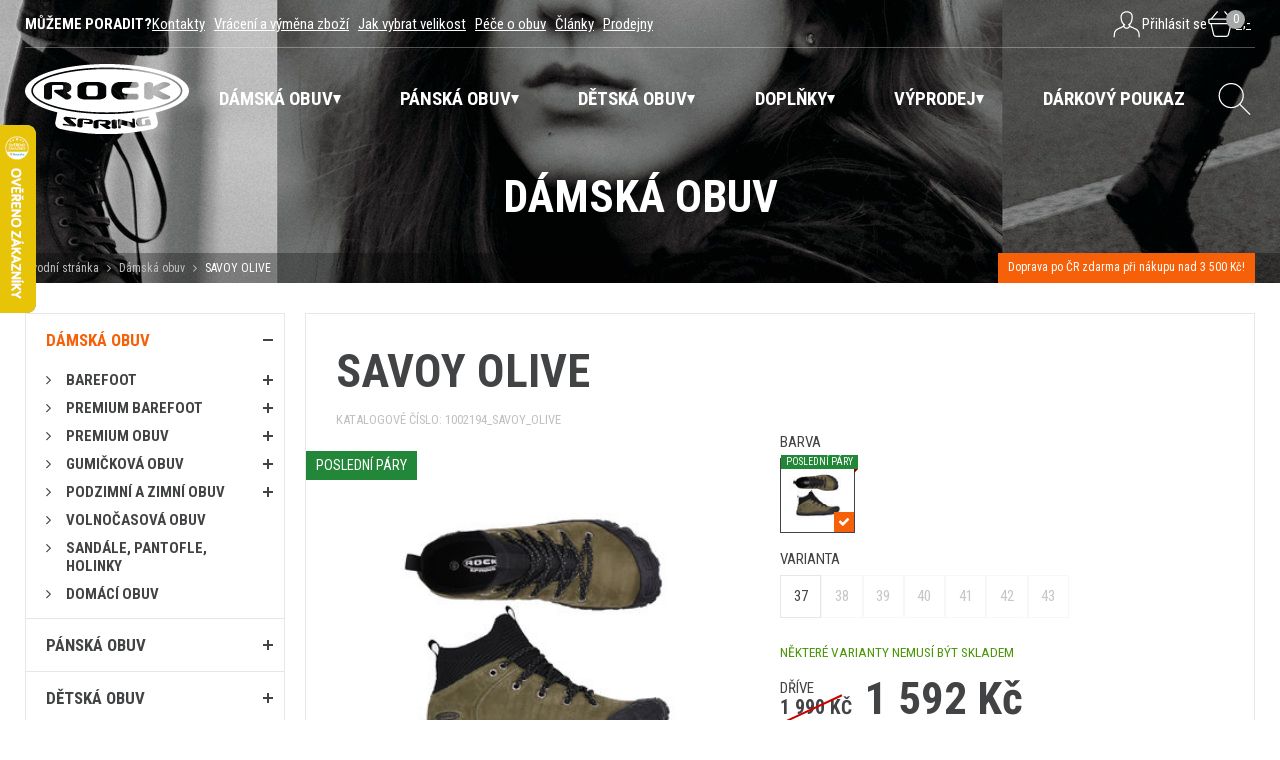

--- FILE ---
content_type: text/html; charset=UTF-8
request_url: https://www.rockspring.cz/damska-obuv/savoy-olive?variant=142583
body_size: 23030
content:
<!DOCTYPE html>
<html>
<head>

	<meta charset="utf-8" />
		<link href="https://fonts.googleapis.com/css?family=Roboto+Condensed:400,400i,700,700i&amp;subset=latin-ext" rel="stylesheet">

	<link href="/styly/classes.css?v=4" rel="stylesheet" type="text/css" media="screen" />
	<link href="/styly/font-awesome.css?v=4" rel="stylesheet" type="text/css" media="all" />
	<link href="/styly/default.css?v=4" rel="stylesheet" type="text/css" media="screen" />
    <link href="/styly/nav.css" rel="stylesheet" type="text/css" media="screen,projection,tv">
	<link href="/styly/components.css?v=4" rel="stylesheet" type="text/css" media="screen" />
	<link href="/styly/responsive.css?v=4" rel="stylesheet" type="text/css" media="screen" />
	<link href="/styly/images.css?v=4" rel="stylesheet" type="text/css" media="screen" />
	<link href="/styly/custom.css?v=4" rel="stylesheet" type="text/css" media="screen" />
	<link href="/styly/autocomplete.css?v=4" rel="stylesheet" type="text/css" media="screen" />
	<link href="/styly/print.css?v=4" rel="stylesheet" type="text/css" media="print" />


    	<link rel="shortcut icon" href="/img/favico.png" type="image/png" />
	<link rel="apple-touch-icon" href="/img/favico.png" />
	<meta name="apple-mobile-web-app-title" content="RockSpring.cz">

	<script src="/scripts/jquery.js" type="text/javascript" charset="utf-8"></script>
	<script src="/scripts/input-replace.js" type="text/javascript"></script>
	<script src="/scripts/jquery-ui-1.9.2.custom.min.js" type="text/javascript" charset="utf-8"></script>
	<script src="/scripts/function.js" type="text/javascript" charset="utf-8"></script>
	<script src="/scripts/productCategoryTabs.js" type="text/javascript" charset="utf-8"></script>

	<script src="/scripts/jquery.selectric.min.js"></script>
	<link href="/styly/selectric.css" rel="stylesheet" type="text/css" media="all" />
	<link href="/styly/sBox.css" rel="stylesheet" type="text/css" media="all" />
	<link href="/assets/jui/css/jquery.ui.all.css" rel="stylesheet" type="text/css" media="all" />
	<link href="/styly/jquery.fancybox.css" rel="stylesheet" type="text/css" media="all" />

	<meta name="keywords" content="" />
	<meta name="description" content="ROCK SPRING je výrobce gumičkových bot a sportovní obuvi i pro volný čas." />
	<title>SAVOY OLIVE | Gumičkové boty, sportovní obuv ROCK SPRING CZ</title>
	<meta name="author" content="NETservis s.r.o" />

	<script src="/scripts/searchAutocomplete.js" type="text/javascript" charset="utf-8"></script>
	<script src="/scripts/validations.js?v=3" type="text/javascript" charset="utf-8"></script>

    
	<script src="/scripts/jquery.elevateZoom-3.0.8.min.js" type="text/javascript" charset="utf-8"></script>
	<script src="/scripts/fancybox3/dist/jquery.fancybox.min.js" type="text/javascript" charset="utf-8"></script>
            
    <!-- Google Tag Manager -->
    <script>(function(w,d,s,l,i){w[l]=w[l]||[];w[l].push({'gtm.start':
                new Date().getTime(),event:'gtm.js'});var f=d.getElementsByTagName(s)[0],
            j=d.createElement(s),dl=l!='dataLayer'?'&l='+l:'';j.async=true;j.src=
            'https://www.googletagmanager.com/gtm.js?id='+i+dl;f.parentNode.insertBefore(j,f);
        })(window,document,'script','dataLayer','GTM-K9BR7F8Z');</script>
    <!-- End Google Tag Manager -->

    <!-- Google Tag Manager (noscript) -->
    <noscript><iframe src="https://www.googletagmanager.com/ns.html?id=GTM-K9BR7F8Z"
                      height="0" width="0" style="display:none;visibility:hidden"></iframe></noscript>
    <!-- End Google Tag Manager (noscript) -->

    <script>
        window.GTM_debugMode = true;
    </script>

    <script>
        function ga_log( data ) {
            if( window.GTM_debugMode !== true ) return false;
            console.log("GTM event - " + data.event, data.data);
        }

        function ga_addToCart( productId, productName, price, quantity ) {

            gtag("event", "add_to_cart", {
                currency: "CZK",
                value: price,
                items: [
                    {
                        item_id: productId,
                        item_name: productName,
                        currency: "CZK",
                        price: price,
                        quantity: quantity
                    }
                ]
            });


        }

        function ga_addToCart_new( productId, productName, price, quantity ) {
            window.dataLayer.push(function() {
                this.reset();
            });

            GTMData = {
                'event': 'custom_add_cart',
                'data': {
                    currency: "CZK",
                    value: price,
                    items: [
                        {
                            item_id: productId,
                            item_name: productName,
                            currency: "CZK",
                            price: price,
                            quantity: quantity
                        }
                    ]
                }
            };

            dataLayer.push(GTMData);
            if (typeof ga_log === 'function') ga_log( GTMData );
        }

    </script>

    <script>
        function ga_removeFromCart( productId, price, quantity ) {
            gtag("event", "add_to_cart", {
                currency: "CZK",
                value: price,
                items: [
                    {
                        item_id: productId,
                        currency: "CZK",
                        price: price,
                        quantity: quantity
                    }
                ]
            });


        }

        function ga_removeFromCart_new( productId, productName, price, quantity ) {
            window.dataLayer.push(function() {
                this.reset();
            });

            GTMData = {
                'event': 'custom_remove_from_cart',
                'data': {
                    currency: "CZK",
                    value: price,
                    items: [
                        {
                            item_id: productId,
                            item_name: productName,
                            currency: "CZK",
                            price: price,
                            quantity: quantity
                        }
                    ]
                }
            };

            dataLayer.push(GTMData);
            if (typeof ga_log === 'function') ga_log( GTMData );
        }

    </script>


    <script>
        function ga_checkout() {
            gtag("event", "begin_checkout", {
                currency: "CZK",
                value: 0,
                                items: [
                                                        ]
            });


        }

        function ga_checkout_new() {
            window.dataLayer.push(function() {
                this.reset();
            });

            GTMData = {
                'event': 'begin_checkout',
                'data': {
                    currency: "CZK",
                    value: 0,
                                        items: [
                                                                    ]
                }
            };

            dataLayer.push(GTMData);
            if (typeof ga_log === 'function') ga_log( GTMData );
        }


        function ga_addShipment( shipmentName ) {
            gtag("event", "add_shipping_info", {
                currency: "CZK",
                value: 0,
                shipping_tier: shipmentName,
                                items: [
                                                        ]
            });


        }

        function ga_addShipment_new( shipmentName ) {
            window.dataLayer.push(function() {
                this.reset();
            });

            GTMData = {
                'event': 'add_shipping_info',
                'data': {
                    currency: "CZK",
                    value: 0,
                    shipping_tier: shipmentName,
                    name: shipmentName,
                                        items: [
                                                                    ]
                }
            };

            dataLayer.push(GTMData);
            if (typeof ga_log === 'function') ga_log( GTMData );
        }

        function ga_addPayment( paymentName ) {
            gtag("event", "add_payment_info", {
                currency: "CZK",
                value: 0,
                payment_type: paymentName,
                                items: [
                                                        ]
            });


        }

        function ga_addPayment_new( paymentName ) {
            window.dataLayer.push(function() {
                this.reset();
            });

            GTMData = {
                'event': 'add_payment_info',
                'data': {
                    currency: "CZK",
                    value: 0,
                    name: paymentName,
                                        items: [
                                                                    ]
                }
            };

            dataLayer.push(GTMData);
            if (typeof ga_log === 'function') ga_log( GTMData );
        }

    </script>

    <script>
        function ga_pageView( pdata ) {
            window.dataLayer.push(function() {
                this.reset();
            });
            ad_storage = getCookie("kookiecheck_gcm_gcmad_storage");
            ad_personalization = getCookie("kookiecheck_gcm_gcmad_personalization");
            ad_user_data = getCookie("kookiecheck_gcm_gcmad_user_data");
            analytics_storage = getCookie("kookiecheck_gcm_gcmanalytics_storage");

            consents = {
                'ad_storage': ad_storage,
                'ad_personalization': ad_personalization,
                'ad_user_data': ad_user_data,
                'analytics_storage': analytics_storage,

                'ad_storage_int': ( ad_storage == "granted" ) ? 1 : 0,
                'ad_personalization_int': ( ad_personalization == "granted" ) ? 1 : 0,
                'ad_user_data_int': ( ad_user_data == "granted" ) ? 1 : 0,
                'analytics_storage_int': ( analytics_storage == "granted" ) ? 1 : 0,
            }

            GTMData = {
                'event': 'custom_pageView',
                'data': Object.assign({}, pdata, { 'consents': consents}),
            };

            dataLayer.push(GTMData);
            if (typeof ga_log === 'function') ga_log( GTMData );
        }

    </script>

    <script>
        function ga_pageViewSimple( pdata ) {
            window.dataLayer.push(function() {
                this.reset();
            });

            ad_storage = getCookie("kookiecheck_gcm_gcmad_storage");
            ad_personalization = getCookie("kookiecheck_gcm_gcmad_personalization");
            ad_user_data = getCookie("kookiecheck_gcm_gcmad_user_data");
            analytics_storage = getCookie("kookiecheck_gcm_gcmanalytics_storage");

            consents = {
                'ad_storage': ad_storage,
                'ad_personalization': ad_personalization,
                'ad_user_data': ad_user_data,
                'analytics_storage': analytics_storage,

                'ad_storage_int': ( ad_storage == "granted" ) ? 1 : 0 ,
                'ad_personalization_int': ( ad_personalization == "granted" ) ? 1 : 0 ,
                'ad_user_data_int': ( ad_user_data == "granted" ) ? 1 : 0 ,
                'analytics_storage_int': ( analytics_storage == "granted" ) ? 1 : 0 ,
            }

            GTMData = {
                'event': 'custom_pageViewSimple',
                'data': Object.assign({}, pdata, { 'consents': consents}),
            };

            dataLayer.push(GTMData);
            if (typeof ga_log === 'function') ga_log( GTMData );
        }

    </script>


	<script type="text/javascript">
		$(function () {
			$('.sBox').selectric();
            $.fancybox.defaults.hash = false;
            $("a.fancybox").fancybox({
                tpl: {
                    error    : '<p class="fancybox-error">Požadovaný obrázek se nepodařilo načíst<br/>Zkuste to znovu později.</p>',
                    closeBtn : '<a title="Zavřít" class="fancybox-item fancybox-close" href="javascript:;"></a>',
                    next     : '<a title="Další" class="fancybox-nav fancybox-next" href="javascript:;"><span></span></a>',
                    prev     : '<a title="Předchozí" class="fancybox-nav fancybox-prev" href="javascript:;"><span></span></a>'
                }
            });

            $("a[rel=fancyboxGallery]").fancybox({
                'transitionIn'		: 'none',
                'transitionOut'		: 'none',
                'titlePosition' 	: 'over',
                'titleFormat'		: function(title, currentArray, currentIndex, currentOpts) {
                    return '<span id="fancybox-title-over"> ' + title + '</span>';
                },
                tpl: {
                    error    : '<p class="fancybox-error">Požadovaný obrázek se nepodařilo načíst<br/>Zkuste to znovu později.</p>',
                    closeBtn : '<a title="Zavřít" class="fancybox-item fancybox-close" href="javascript:;"></a>',
                    next     : '<a title="Další" class="fancybox-nav fancybox-next" href="javascript:;"><span></span></a>',
                    prev     : '<a title="Předchozí" class="fancybox-nav fancybox-prev" href="javascript:;"><span></span></a>'
                }
            });


		});

        function showMessage( message, type ) {
            messageHtml =
                '<div id="systemMessage" class="message" onclick="$(\'#systemMessage\').slideToggle();">\n' +
                '    <div class="message-in">\n' +
                '        <div class="note note-danger" id="systemMessageCont">\n' +
                '        </div>\n' +
                '    </div>\n' +
                '</div>';


            clearTimeout(window.infoMessageHider);
            if( typeof type == "undefined") type = "OK";
            $('#systemMessage').stop().remove();
            $(messageHtml).appendTo("#page");
            $("#systemMessageCont").html(message);
            if( type == "error" ) $('#systemMessage').addClass("messageError");
            $('#systemMessage').stop().slideDown();

            window.infoMessageHider = setTimeout(function(){
                $('#systemMessage').stop().slideUp();
            }, 4000);
            return false;
        }
	</script>

	<link href="/styly/select2.css" rel="stylesheet" />
	<link href="/styly/select2-custom.css" rel="stylesheet" />
	<script src="/scripts/select2.min.js"></script>
	<script type="text/javascript">
		$(function() {
			$(".js-example-basic-multiple").select2();
			$(".js-example-basic-single").select2();
		});

	</script>

	<meta name="MobileOptimized" content="width" />
	<meta name="HandheldFriendly" content="true" />
	<meta name="viewport" content="width=device-width, initial-scale=1.0, user-scalable=yes" />

	<meta name="robots" content="index, follow">	<meta property="og:url" content="https://www.rockspring.cz/damska-obuv/savoy-olive?variant=142583" /><meta property="og:type" content="product" /><meta property="og:title" content="SAVOY OLIVE" /><meta property="og:image" content="https://www.rockspring.cz/obr/feedAndExternalApps/attachments/savoy-olive.jpeg" /><meta property="og:image:height" content="1080" /><meta property="og:image:width" content="1620" />	   <script src="https://kookiecheck.cz/static/script/ecb3fb9433df281fb4fff5c1a4586e22"></script>


<meta name="google-site-verification" content="4HPsxzO2729tPzCKpSVrjI23Pndzu1kQO4mChb2t270" />    <meta name="facebook-domain-verification" content="6o90wjliz0ry7ac81r0yt5hwfo272h" />
</head>
<body class="cs detLayout">
        <script>
        gtag("event", "view_item", {
            currency: "CZK",
            value: 1591.81,
            items: [
                {
                    item_id: "304244",
                    item_name: "SAVOY OLIVE",
                    currency: "CZK",
                    index: 1,
                                        item_category: "Dámská obuv ",
                    price: 1591.81,
                    quantity: 1
                }
            ]
        });
    </script>
    <script>
        GTMData = {
            'event': 'custom_product',
            'data': {
                currency: "CZK",
                value:  1989.76,
                items: [
                    {
                        item_id:  "304244",
                        item_name: "SAVOY OLIVE",
                        currency: "CZK",
                        price: 1989.76,
                        quantity: 1,                    }
                ]
            }
        };

        dataLayer.push(GTMData);
        if (typeof ga_log === 'function') ga_log( GTMData );
    </script>

                    <script>
            gtag("event", "view_item_list", {
                items: [
                                                                                                        {
                            item_id: "293596",
                            item_name: "Nano impregnace - 300 ml",
                            currency: "CZK",
                            index: 1,
                                                        item_category: "Péče o obuv",
                            price: 259,
                            quantity: 1
                        },
                                                                                                        {
                            item_id: "298166",
                            item_name: "ASTANA BORDO",
                            currency: "CZK",
                            index: 1,
                                                        item_category: "Dámská obuv ",
                            price: 845,
                            quantity: 1
                        },
                                                                                                        {
                            item_id: "300130",
                            item_name: "BOREALIS GREY",
                            currency: "CZK",
                            index: 1,
                                                        item_category: "Dámská obuv ",
                            price: 1197.5,
                            quantity: 1
                        },
                                    ]
            });
        </script>

        <script>
            GTMData = {
                'event': 'custom_viewItemList',
                'data': {
                    items: [
                                                                                                                        {
                            item_id: "293596",
                            item_name: "Nano impregnace - 300 ml",
                            currency: "CZK",
                            index: 1,
                                                        item_category: "Péče o obuv",
                            price: 259,
                            quantity: 1
                        },
                                                                                                                        {
                            item_id: "298166",
                            item_name: "ASTANA BORDO",
                            currency: "CZK",
                            index: 1,
                                                        item_category: "Dámská obuv ",
                            price: 1689.99,
                            quantity: 1
                        },
                                                                                                                        {
                            item_id: "300130",
                            item_name: "BOREALIS GREY",
                            currency: "CZK",
                            index: 1,
                                                        item_category: "Dámská obuv ",
                            price: 2395,
                            quantity: 1
                        },
                                            ]
                }
            };

            dataLayer.push(GTMData);
            if (typeof ga_log === 'function') ga_log( GTMData );

        </script>
    
	<div id="MessagesCont" class="message" onclick="$('#MessagesCont').slideToggle();">
		<div class="message-in">
			<div class="note note-danger">
							</div>
		</div>
	</div>

	<div id="MessagesContError" class="message messageError" onclick="$('#MessagesContError').slideToggle();">
		<div class="message-in">
			<div class="note note-danger">
							</div>
		</div>
	</div>






<!--        Všude na webu         -->
<!--
Start of Floodlight Tag: Please do not remove
Activity name of this tag: RMKT_all
URL of the webpage where the tag is expected to be placed: https://www.rockspring.cz/
This tag must be placed between the <body> and </body> tags, as close as possible to the opening tag.
Creation Date: 04/26/2023
-->
<script type="text/javascript">
    var axel = Math.random() + "";
    var a = axel * 10000000000000;
    document.write('<iframe src="https://13192985.fls.doubleclick.net/activityi;src=13192985;type=invmedia;cat=rmkt;dc_lat=;dc_rdid=;tag_for_child_directed_treatment=;tfua=;npa=;gdpr=${GDPR};gdpr_consent=${GDPR_CONSENT_755};ord=' + a + '?" width="1" height="1" frameborder="0" style="display:none"></iframe>');
</script>
<noscript>
    <iframe src="https://13192985.fls.doubleclick.net/activityi;src=13192985;type=invmedia;cat=rmkt;dc_lat=;dc_rdid=;tag_for_child_directed_treatment=;tfua=;npa=;gdpr=${GDPR};gdpr_consent=${GDPR_CONSENT_755};ord=1?" width="1" height="1" frameborder="0" style="display:none"></iframe>
</noscript>
<!-- End of Floodlight Tag: Please do not remove -->


<!--        Vystřelí se po 30 sekundách strávených na webu          -->
<!--
Start of Floodlight Tag: Please do not remove
Activity name of this tag: timer_30s
URL of the webpage where the tag is expected to be placed: https://www.rockspring.cz/
This tag must be placed between the <body> and </body> tags, as close as possible to the opening tag.
Creation Date: 04/26/2023
-->
<script type="text/javascript">
    setTimeout(function () {
        var axel = Math.random() + "";
        var a = axel * 10000000000000;
        frame = $('<iframe src="https://13192985.fls.doubleclick.net/activityi;src=13192985;type=invmedia;cat=timer30;dc_lat=;dc_rdid=;tag_for_child_directed_treatment=;tfua=;npa=;gdpr=${GDPR};gdpr_consent=${GDPR_CONSENT_755};ord=' + a + '?" width="1" height="1" frameborder="0" style="display:none"></iframe>');
        $(frame).prependTo("#page");
    }, 30000)
</script>

<!-- End of Floodlight Tag: Please do not remove -->


<div id="page">
    <div id="base">
        <header>
            <div class="section">
                <div class="upper">
                    <div class="upperText"><strong>Můžeme poradit?</strong>                         	<span>
			<a href="/kontakty-1">Kontakty</a>&nbsp;&nbsp;
			<a href="/vraceni-a-vymena-zbozi-1">Vrácení a výměna zboží</a>&nbsp;&nbsp;
			<a href="/jak-vybrat-velikost-1">Jak vybrat velikost</a>&nbsp;&nbsp;
			<a href="/pece-o-obuv">Péče o obuv</a>&nbsp;&nbsp;
			<a href="/clanky">Články</a>&nbsp;&nbsp;
			<a href="/prodejny-1">Prodejny</a>&nbsp;&nbsp;
		</span>
                    </div>


                    <div class="upperBox">
                        <div class="mutace" id="mutace" style="display: none">
                            <span onclick="$('#mutBox').fadeToggle('fast'); return false;"><img src="/img/cz.png" alt=""><i class="fa fa-angle-down"></i></span>
                            <ul id="mutBox">
                                <li>
                                    <a href="https://www.rockspring.biz" class="cz"><img src="/img/uk.png" alt=""></a>
                                </li>
                            </ul>
                        </div>
                            <div class="loginBox">
        <button type="button" class="logBtn" title="Přihlášení/Registrace" onclick="$('#loginBoxWindow').fadeToggle('fast'); $(this).toggleClass('logOn');">
            <svg version="1.1" id="Vrstva_1" x="0" y="0" viewBox="0 0 30 30" xml:space="preserve">
							<g id="businessman_00000000921332038780573000000011403683785379150492_">
                                <path class="st0" d="M27.2 27.8s.2-5.9-3-7.5l-6.5-3M2.2 27.8s-.2-5.9 3-7.5l6.5-3M16.7 15.8c2.8-1.2 3.1-3.8 3.4-6.3.2-1.4.2-2.8-.4-4.1-.6-1.1-1.7-1.9-2.9-2.3-.7-.2-1.4-.3-2.1-.3-.7 0-1.4.1-2.1.3-1.2.4-2.3 1.2-2.9 2.3-.7 1.3-.6 2.8-.5 4.1.3 2.5.6 5.1 3.4 6.3"></path>
                                <path class="st0" d="M17.7 15.3v1c0 1.6-1.3 3-3 3h0c-1.6 0-3-1.3-3-3v-1"></path>
                            </g>
						</svg>
            <span>Přihlásit se</span></button>
        <div class="loginBoxWindow" id="loginBoxWindow" style="">
            <div class="loginBoxWindow-in">
                <div class="loginBox-in">
                    <form action="/prihlaseni">
                        <fieldset>
                            <h3>PŘIHLÁŠENÍ</h3>
                            <p>
                                <input name="username" type="text" placeholder="Váš e-mail" />
                            </p>
                            <p>
                                <input name="password" type="password" placeholder="Heslo" />
                            </p>
                            <p>
                                <button type="submit" name="do-login" class="btn"><i class="fa fa-angle-right"></i>Přihlásit se</button>
                            </p>
                        </fieldset>
                    </form>
                    <a href="/zapomenute-heslo" class="rr rr1"><i class="fa fa-unlock"></i>Zapomenuté heslo?</a>
                    <a href="/registrace" class="rr rr2"><i class="fa fa-user-plus"></i>Registrace nového účtu</a>
                </div>
            </div>
        </div>
    </div>


<script>
	$("*").click(function( e ){
		if( $(e.target).parents(".loginBox").length == 0 ) {
			$("#loginBoxWindow").slideUp();
		}
	});
</script>
                        <div class="cartBox" title="Košík">
    <a href="/kosik" class="cartBtn" title="Košík">
        <svg version="1.1" id="Vrstva_1" x="0" y="0" viewBox="0 0 30 30" xml:space="preserve">
							<path class="st0" d="M20.3 27.3H9.8c-1 0-1.8-.7-2.1-1.6L5 14.5h20.2l-2.8 11.2c-.3.9-1.1 1.6-2.1 1.6zM26.3 14.5H3.8c-.6 0-1-.4-1-1v-2.3c0-.6.4-1 1-1h22.5c.6 0 1 .4 1 1v2.3c0 .6-.4 1-1 1zM5 10.3l6.3-7.5M25.2 10.3l-6.4-7.5"></path>
						</svg>
        <div class="num" id="cartBox_count" title="Počet pložek v košíku">0</div>
        <div id="cartBox_priceByDefault">0,-</div>
    </a>
</div>

<script>
	function refreshCartBoxPrice() {
		url = '/kosik-ajax?do-getInfo';
		$.getJSON( url, function(data){
			$("#cartBox_count").html(data.productsCount);
			$("#cartBox_price").html(data.formattedPriceProducts);
			$("#cartBox_priceVAT").html(data.formattedPriceVATProducts);
			$("#cartBox_priceByDefault").html(data.formattedPriceByDefault);
		});
	}
</script>
                    </div>


                </div>
                <!-- /upper-in -->
                <!-- /upper -->
                <div class="header">
                    <div class="logo">
                        <div class="logo"><a href="/" title="Úvodní stránka"><img src="/img/logo-white.svg" alt="Úvodní stránka" title="Úvodní stránka" /></a></div>
                    </div>
                    <!-- /logo -->

                    <nav class="topNav" id="topNav">
                        <div class="topNavIn">
                                                        <ul class="topNavLvl1">
                                                                            <li class="topNavLvl1__item subex"><a href="/damska-obuv" class="topNavLvl1__link "><span>Dámská obuv </span></a>
                                                                                    <div class="submenu">
                                    <div class="submenuIn">
                                        <ul class="topNavLvl2">
                                                                                                        <li class="topNavLvl2__item">
                    <a href="/damska-obuv/barefoot" class="topNavLvl2__link">
                        <span class="topNavLvl2__img"><img src="https://www.rockspring.cz/obr/menuImage/attachments/barefoot-kategorie.jpeg" alt="Barefoot"></span>                        Barefoot                    </a>
                                                                        <ul class="topNavLvl3">
                                                                            <li class="topNavLvl3__item "><a href="/damska-obuv/barefoot/kotnikove" class="topNavLvl3__link "><span>Kotníkové</span></a>
                                            </li>
                                                                            <li class="topNavLvl3__item "><a href="/damska-obuv/barefoot/kozene" class="topNavLvl3__link "><span>Kožené</span></a>
                                            </li>
                                                                            <li class="topNavLvl3__item "><a href="/damska-obuv/barefoot/nizke" class="topNavLvl3__link "><span>Nízké</span></a>
                                            </li>
                                                                            <li class="topNavLvl3__item "><a href="/damska-obuv/barefoot/baleriny" class="topNavLvl3__link "><span>Baleríny</span></a>
                                            </li>
                                                                            <li class="topNavLvl3__item "><a href="/damska-obuv/barefoot/sandale" class="topNavLvl3__link "><span>Sandále</span></a>
                                            </li>
                                                                            <li class="topNavLvl3__item "><a href="/damska-obuv/barefoot/kompromisni" class="topNavLvl3__link "><span>Kompromisní </span></a>
                                            </li>
                            </ul>
                                                </li>
                                            <li class="topNavLvl2__item">
                    <a href="/damska-obuv/premium-barefoot" class="topNavLvl2__link">
                        <span class="topNavLvl2__img"><img src="https://www.rockspring.cz/obr/menuImage/attachments/premium-barefoot-kategorie.jpeg" alt="PREMIUM BAREFOOT"></span>                        PREMIUM BAREFOOT                    </a>
                                                                        <ul class="topNavLvl3">
                                                                            <li class="topNavLvl3__item "><a href="/damska-obuv/premium-barefoot/kotnikove-a-vysoke" class="topNavLvl3__link "><span>Kotníkové a vysoké</span></a>
                                            </li>
                                                                            <li class="topNavLvl3__item "><a href="/damska-obuv/premium-barefoot/nizke" class="topNavLvl3__link "><span>Nízké</span></a>
                                            </li>
                                                                            <li class="topNavLvl3__item "><a href="/damska-obuv/premium-barefoot/baleriny" class="topNavLvl3__link "><span>Baleríny</span></a>
                                            </li>
                                                                            <li class="topNavLvl3__item "><a href="/damska-obuv/premium-barefoot/sandale" class="topNavLvl3__link "><span>Sandále</span></a>
                                            </li>
                                                                            <li class="topNavLvl3__item "><a href="/damska-obuv/premium-barefoot/vegan-recycled" class="topNavLvl3__link "><span>Vegan &amp; RECYCLED</span></a>
                                            </li>
                                                                            <li class="topNavLvl3__item "><a href="/damska-obuv/premium-barefoot/limitovana-edice" class="topNavLvl3__link "><span>Limitovaná edice</span></a>
                                            </li>
                                                                            <li class="topNavLvl3__item "><a href="/damska-obuv/premium-barefoot/extra-siroke" class="topNavLvl3__link "><span>Extra široké</span></a>
                                            </li>
                            </ul>
                                                </li>
                                            <li class="topNavLvl2__item">
                    <a href="/damska-obuv/premium-obuv" class="topNavLvl2__link">
                        <span class="topNavLvl2__img"><img src="https://www.rockspring.cz/obr/menuImage/attachments/premium-obuv-kategorie.jpeg" alt="PREMIUM OBUV"></span>                        PREMIUM OBUV                    </a>
                                                                        <ul class="topNavLvl3">
                                                                            <li class="topNavLvl3__item "><a href="/damska-obuv/premium-obuv/nizke" class="topNavLvl3__link "><span>Nízké</span></a>
                                            </li>
                                                                            <li class="topNavLvl3__item "><a href="/damska-obuv/premium-obuv/kotnikove-a-vysoke" class="topNavLvl3__link "><span>Kotníkové a vysoké</span></a>
                                            </li>
                                                                            <li class="topNavLvl3__item "><a href="/damska-obuv/premium-obuv/baleriny" class="topNavLvl3__link "><span>Baleríny</span></a>
                                            </li>
                            </ul>
                                                </li>
                                            <li class="topNavLvl2__item">
                    <a href="/damska-obuv/gumickova-obuv" class="topNavLvl2__link">
                        <span class="topNavLvl2__img"><img src="https://www.rockspring.cz/obr/menuImage/attachments/gumickova-obuv-kategorie-1.jpeg" alt="Gumičková obuv"></span>                        Gumičková obuv                    </a>
                                                                        <ul class="topNavLvl3">
                                                                            <li class="topNavLvl3__item "><a href="/damska-obuv/gumickova-obuv/uzavrene" class="topNavLvl3__link "><span>Uzavřené</span></a>
                                            </li>
                                                                            <li class="topNavLvl3__item "><a href="/damska-obuv/gumickova-obuv/polootevrene" class="topNavLvl3__link "><span>Polootevřené</span></a>
                                            </li>
                                                                            <li class="topNavLvl3__item "><a href="/damska-obuv/gumickova-obuv/otevrene" class="topNavLvl3__link "><span>Otevřené</span></a>
                                            </li>
                            </ul>
                                                </li>
                                            <li class="topNavLvl2__item">
                    <a href="/damska-obuv/podzimni-a-zimni-obuv" class="topNavLvl2__link">
                        <span class="topNavLvl2__img"><img src="https://www.rockspring.cz/obr/menuImage/attachments/podzimni-a-zimni-obuv-kategorie.png" alt="PODZIMNÍ A ZIMNÍ OBUV"></span>                        PODZIMNÍ A ZIMNÍ OBUV                    </a>
                                                                        <ul class="topNavLvl3">
                                                                            <li class="topNavLvl3__item "><a href="/damska-obuv/podzimni-a-zimni-obuv/kozena-obuv" class="topNavLvl3__link "><span>kožená obuv</span></a>
                                            </li>
                                                                            <li class="topNavLvl3__item "><a href="/damska-obuv/podzimni-a-zimni-obuv/zateplene" class="topNavLvl3__link "><span>Zateplené</span></a>
                                            </li>
                                                                            <li class="topNavLvl3__item "><a href="/damska-obuv/podzimni-a-zimni-obuv/barefoot" class="topNavLvl3__link "><span>Barefoot</span></a>
                                            </li>
                                                                            <li class="topNavLvl3__item "><a href="/damska-obuv/podzimni-a-zimni-obuv/softshellova-obuv" class="topNavLvl3__link "><span>Softshellová obuv</span></a>
                                            </li>
                            </ul>
                                                </li>
                                            <li class="topNavLvl2__item">
                    <a href="/damska-obuv/volnocasova-obuv" class="topNavLvl2__link">
                        <span class="topNavLvl2__img"><img src="https://www.rockspring.cz/obr/menuImage/attachments/volnocasova-obuv-kategorie.jpeg" alt="Volnočasová obuv"></span>                        Volnočasová obuv                    </a>
                                    </li>
                                            <li class="topNavLvl2__item">
                    <a href="/damska-obuv/sandale-pantofle-holinky" class="topNavLvl2__link">
                        <span class="topNavLvl2__img"><img src="https://www.rockspring.cz/obr/menuImage/attachments/sandale-pantofle-zabky-kategorie.jpeg" alt="Sandále, pantofle, holinky"></span>                        Sandále, pantofle, holinky                    </a>
                                    </li>
                                            <li class="topNavLvl2__item">
                    <a href="/damska-obuv/domaci-obuv" class="topNavLvl2__link">
                        <span class="topNavLvl2__img"><img src="https://www.rockspring.cz/obr/menuImage/attachments/domaci-obuv-z-vlny-kategorie.jpeg" alt="Domácí obuv"></span>                        Domácí obuv                    </a>
                                    </li>
                                                                </ul>
                                        <div class="lomic"></div>
                                    </div>
                                </div>
                                                                        </li>
                                                                            <li class="topNavLvl1__item subex"><a href="/panska-obuv" class="topNavLvl1__link "><span>Pánská obuv</span></a>
                                                                                    <div class="submenu">
                                    <div class="submenuIn">
                                        <ul class="topNavLvl2">
                                                                                                        <li class="topNavLvl2__item">
                    <a href="/panska-obuv/barefoot" class="topNavLvl2__link">
                        <span class="topNavLvl2__img"><img src="https://www.rockspring.cz/obr/menuImage/attachments/barefoot-kategorie-1.jpeg" alt="Barefoot"></span>                        Barefoot                    </a>
                                    </li>
                                            <li class="topNavLvl2__item">
                    <a href="/panska-obuv/premium-barefoot" class="topNavLvl2__link">
                        <span class="topNavLvl2__img"><img src="https://www.rockspring.cz/obr/menuImage/attachments/premium-barefoot-kategorie-1.jpeg" alt="PREMIUM BAREFOOT"></span>                        PREMIUM BAREFOOT                    </a>
                                    </li>
                                            <li class="topNavLvl2__item">
                    <a href="/panska-obuv/gumickova-obuv" class="topNavLvl2__link">
                        <span class="topNavLvl2__img"><img src="https://www.rockspring.cz/obr/menuImage/attachments/gumickova-obuv-kategorie.jpeg" alt="Gumičková obuv"></span>                        Gumičková obuv                    </a>
                                    </li>
                                            <li class="topNavLvl2__item">
                    <a href="/panska-obuv/volnocasova-obuv" class="topNavLvl2__link">
                        <span class="topNavLvl2__img"><img src="https://www.rockspring.cz/obr/menuImage/attachments/volnocasova-obuv-kategorie-1.jpeg" alt="VOLNOČASOVÁ OBUV"></span>                        VOLNOČASOVÁ OBUV                    </a>
                                    </li>
                                            <li class="topNavLvl2__item">
                    <a href="/panska-obuv/sandaly-pantofle-holinky" class="topNavLvl2__link">
                        <span class="topNavLvl2__img"><img src="https://www.rockspring.cz/obr/menuImage/attachments/sandaly-pantofle-zabky-kategorie.jpeg" alt="Sandály, pantofle, holinky"></span>                        Sandály, pantofle, holinky                    </a>
                                    </li>
                                            <li class="topNavLvl2__item">
                    <a href="/panska-obuv/domaci-obuv-z-vlny" class="topNavLvl2__link">
                        <span class="topNavLvl2__img"><img src="https://www.rockspring.cz/obr/menuImage/attachments/domaci-obuv-z-vlny-kategorie-1.jpeg" alt="Domácí obuv z vlny"></span>                        Domácí obuv z vlny                    </a>
                                    </li>
                                                                </ul>
                                        <div class="lomic"></div>
                                    </div>
                                </div>
                                                                        </li>
                                                                            <li class="topNavLvl1__item subex"><a href="/detska-obuv" class="topNavLvl1__link "><span>Dětská obuv</span></a>
                                                                                    <div class="submenu">
                                    <div class="submenuIn">
                                        <ul class="topNavLvl2">
                                                                                                        <li class="topNavLvl2__item">
                    <a href="/detska-obuv/barefoot" class="topNavLvl2__link">
                        <span class="topNavLvl2__img"><img src="https://www.rockspring.cz/obr/menuImage/attachments/barefoot-kategorie-2.jpeg" alt="Barefoot"></span>                        Barefoot                    </a>
                                    </li>
                                            <li class="topNavLvl2__item">
                    <a href="/detska-obuv/volnocasova-obuv" class="topNavLvl2__link">
                        <span class="topNavLvl2__img"><img src="https://www.rockspring.cz/obr/menuImage/attachments/volnocasova-obuv-kategorie-2.jpeg" alt="VOLNOČASOVÁ OBUV"></span>                        VOLNOČASOVÁ OBUV                    </a>
                                    </li>
                                            <li class="topNavLvl2__item">
                    <a href="/detska-obuv/sandale-holinky" class="topNavLvl2__link">
                        <span class="topNavLvl2__img"><img src="https://www.rockspring.cz/obr/menuImage/attachments/sandale-holinky-kategorie.jpeg" alt="Sandále, holinky"></span>                        Sandále, holinky                    </a>
                                    </li>
                                                                </ul>
                                        <div class="lomic"></div>
                                    </div>
                                </div>
                                                                        </li>
                                                                            <li class="topNavLvl1__item subex"><a href="/doplnky" class="topNavLvl1__link "><span>Doplňky</span></a>
                                                                                    <div class="submenu">
                                    <div class="submenuIn">
                                        <ul class="topNavLvl2">
                                                                                                        <li class="topNavLvl2__item">
                    <a href="/doplnky/ponozky" class="topNavLvl2__link">
                        <span class="topNavLvl2__img"><img src="https://www.rockspring.cz/obr/menuImage/attachments/ponozky-kategorie.jpeg" alt="Ponožky"></span>                        Ponožky                    </a>
                                    </li>
                                            <li class="topNavLvl2__item">
                    <a href="/doplnky/pece-o-obuv" class="topNavLvl2__link">
                        <span class="topNavLvl2__img"><img src="https://www.rockspring.cz/obr/menuImage/attachments/pece-o-obuv-kategorie.jpeg" alt="Péče o obuv"></span>                        Péče o obuv                    </a>
                                    </li>
                                            <li class="topNavLvl2__item">
                    <a href="/doplnky/batohy" class="topNavLvl2__link">
                        <span class="topNavLvl2__img"><img src="https://www.rockspring.cz/obr/menuImage/attachments/batohy-kategorie.jpeg" alt="Batohy"></span>                        Batohy                    </a>
                                    </li>
                                            <li class="topNavLvl2__item">
                    <a href="/doplnky/vlozky-do-bot" class="topNavLvl2__link">
                        <span class="topNavLvl2__img"><img src="https://www.rockspring.cz/obr/menuImage/attachments/vlozky-do-bot-kategorie.jpeg" alt="Vložky do bot"></span>                        Vložky do bot                    </a>
                                    </li>
                                                                </ul>
                                        <div class="lomic"></div>
                                    </div>
                                </div>
                                                                        </li>
                                                                            <li class="topNavLvl1__item subex"><a href="/vyprodej" class="topNavLvl1__link "><span>Výprodej</span></a>
                                                                                    <div class="submenu">
                                    <div class="submenuIn">
                                        <ul class="topNavLvl2">
                                                                                                        <li class="topNavLvl2__item">
                    <a href="/vyprodej/barefoot-outlet" class="topNavLvl2__link">
                        <span class="topNavLvl2__img"><img src="https://www.rockspring.cz/obr/menuImage/attachments/barefoot-outlet-kategorie.jpeg" alt="Barefoot outlet"></span>                        Barefoot outlet                    </a>
                                    </li>
                                            <li class="topNavLvl2__item">
                    <a href="/vyprodej/volny-cas-outlet" class="topNavLvl2__link">
                        <span class="topNavLvl2__img"><img src="https://www.rockspring.cz/obr/menuImage/attachments/volny-cas-outlet-kategorie.jpeg" alt="VOLNÝ ČAS OUTLET"></span>                        VOLNÝ ČAS OUTLET                    </a>
                                    </li>
                                            <li class="topNavLvl2__item">
                    <a href="/vyprodej/gumickova-obuv-outlet" class="topNavLvl2__link">
                        <span class="topNavLvl2__img"><img src="https://www.rockspring.cz/obr/menuImage/attachments/gumickova-obuv-outlet-kategorie.jpeg" alt="GUMIČKOVÁ OBUV OUTLET"></span>                        GUMIČKOVÁ OBUV OUTLET                    </a>
                                    </li>
                                            <li class="topNavLvl2__item">
                    <a href="/vyprodej/panska-obuv" class="topNavLvl2__link">
                                                Pánská obuv                    </a>
                                                                        <ul class="topNavLvl3">
                                                                            <li class="topNavLvl3__item "><a href="/vyprodej/panska-obuv/panska-obuv-s-vadou" class="topNavLvl3__link "><span>Pánská obuv s vadou</span></a>
                                            </li>
                            </ul>
                                                </li>
                                                                </ul>
                                        <div class="lomic"></div>
                                    </div>
                                </div>
                                                                        </li>
                                                                            <li class="topNavLvl1__item "><a href="/darkovy-poukaz" class="topNavLvl1__link "><span>Dárkový poukaz</span></a>
                                            </li>
                            </ul>
                                    </div>
                    </nav>

                    <form action="/vyhledavani" id="search" class="search">
                        <fieldset>
                            <p>
                                <input name="search" class="pole" id="searchInput"  autocomplete="off" placeholder="hledaný text..." type="search" size="25" />
                                <button type="submit" title="My account">
                                    <svg version="1.1" id="Vrstva_1" x="0" y="0" width="40" height="40" viewBox="0 0 40 40" xml:space="preserve"><circle class="st0" cx="16.2" cy="16.6" r="12"></circle><path class="st0" d="M34.8 35.3 24.7 25.1"></path></svg>
                                </button>
                            </p>
                            <div class="autocomplete" id="autocomplete" style="display: none;"></div>

                        </fieldset>
                        <i class="icon-cross-small searchClose" onclick="$('#page').toggleClass('searchOn');" title="Skrýt vyhledaváni"></i>
                    </form>
                    <button type="button" class="searchBtn" onclick="$('#page').toggleClass('searchOn');" title="Zobrazit vyhledaváni">
                        <svg version="1.1" id="Vrstva_1" x="0" y="0" width="40" height="40" viewBox="0 0 40 40" xml:space="preserve"><circle class="st0" cx="16.2" cy="16.6" r="12"></circle><path class="st0" d="M34.8 35.3 24.7 25.1"></path></svg>
                    </button>

                </div>
                <span class="menuBtn" title="Navigace" onclick="$('#page').toggleClass('menuOn'); return false;"><span><em></em></span></span>

                <nav class="respNav" id="respNav">
                    <div class="respNavIn">

                        <div class="respNavBox">
                                <ul>
                                <li class="subex" id="subex168">
                <div class="respNavItem">
                    <a href="/damska-obuv">Dámská obuv </a>
                    <div class="nextLevel" onclick="$('#subex168').toggleClass('active');"></div>                </div>
                <div class="menuLevel">
                    <div class="respNavItem goBack"><a href="/damska-obuv">Dámská obuv </a>
                        <div class="nextLevel" onclick="$('#subex168').toggleClass('active');"></div>
                    </div>
                        <ul>
                                <li class="subex" id="subex251">
                <div class="respNavItem">
                    <a href="/damska-obuv/barefoot">Barefoot</a>
                    <div class="nextLevel" onclick="$('#subex251').toggleClass('active');"></div>                </div>
                <div class="menuLevel">
                    <div class="respNavItem goBack"><a href="/damska-obuv/barefoot">Barefoot</a>
                        <div class="nextLevel" onclick="$('#subex251').toggleClass('active');"></div>
                    </div>
                        <ul>
                                <li class="" id="subex265">
                <div class="respNavItem">
                    <a href="/damska-obuv/barefoot/kotnikove">Kotníkové</a>
                                    </div>
                <div class="menuLevel">
                    <div class="respNavItem goBack"><a href="/damska-obuv/barefoot/kotnikove">Kotníkové</a>
                        <div class="nextLevel" onclick="$('#subex265').toggleClass('active');"></div>
                    </div>
                                    </div>
            </li>
                                <li class="" id="subex303">
                <div class="respNavItem">
                    <a href="/damska-obuv/barefoot/kozene">Kožené</a>
                                    </div>
                <div class="menuLevel">
                    <div class="respNavItem goBack"><a href="/damska-obuv/barefoot/kozene">Kožené</a>
                        <div class="nextLevel" onclick="$('#subex303').toggleClass('active');"></div>
                    </div>
                                    </div>
            </li>
                                <li class="" id="subex268">
                <div class="respNavItem">
                    <a href="/damska-obuv/barefoot/nizke">Nízké</a>
                                    </div>
                <div class="menuLevel">
                    <div class="respNavItem goBack"><a href="/damska-obuv/barefoot/nizke">Nízké</a>
                        <div class="nextLevel" onclick="$('#subex268').toggleClass('active');"></div>
                    </div>
                                    </div>
            </li>
                                <li class="" id="subex301">
                <div class="respNavItem">
                    <a href="/damska-obuv/barefoot/baleriny">Baleríny</a>
                                    </div>
                <div class="menuLevel">
                    <div class="respNavItem goBack"><a href="/damska-obuv/barefoot/baleriny">Baleríny</a>
                        <div class="nextLevel" onclick="$('#subex301').toggleClass('active');"></div>
                    </div>
                                    </div>
            </li>
                                <li class="" id="subex264">
                <div class="respNavItem">
                    <a href="/damska-obuv/barefoot/sandale">Sandále</a>
                                    </div>
                <div class="menuLevel">
                    <div class="respNavItem goBack"><a href="/damska-obuv/barefoot/sandale">Sandále</a>
                        <div class="nextLevel" onclick="$('#subex264').toggleClass('active');"></div>
                    </div>
                                    </div>
            </li>
                                <li class="" id="subex271">
                <div class="respNavItem">
                    <a href="/damska-obuv/barefoot/kompromisni">Kompromisní </a>
                                    </div>
                <div class="menuLevel">
                    <div class="respNavItem goBack"><a href="/damska-obuv/barefoot/kompromisni">Kompromisní </a>
                        <div class="nextLevel" onclick="$('#subex271').toggleClass('active');"></div>
                    </div>
                                    </div>
            </li>
        
    </ul>
                </div>
            </li>
                                <li class="subex" id="subex258">
                <div class="respNavItem">
                    <a href="/damska-obuv/premium-barefoot">PREMIUM BAREFOOT</a>
                    <div class="nextLevel" onclick="$('#subex258').toggleClass('active');"></div>                </div>
                <div class="menuLevel">
                    <div class="respNavItem goBack"><a href="/damska-obuv/premium-barefoot">PREMIUM BAREFOOT</a>
                        <div class="nextLevel" onclick="$('#subex258').toggleClass('active');"></div>
                    </div>
                        <ul>
                                <li class="" id="subex267">
                <div class="respNavItem">
                    <a href="/damska-obuv/premium-barefoot/kotnikove-a-vysoke">Kotníkové a vysoké</a>
                                    </div>
                <div class="menuLevel">
                    <div class="respNavItem goBack"><a href="/damska-obuv/premium-barefoot/kotnikove-a-vysoke">Kotníkové a vysoké</a>
                        <div class="nextLevel" onclick="$('#subex267').toggleClass('active');"></div>
                    </div>
                                    </div>
            </li>
                                <li class="" id="subex266">
                <div class="respNavItem">
                    <a href="/damska-obuv/premium-barefoot/nizke">Nízké</a>
                                    </div>
                <div class="menuLevel">
                    <div class="respNavItem goBack"><a href="/damska-obuv/premium-barefoot/nizke">Nízké</a>
                        <div class="nextLevel" onclick="$('#subex266').toggleClass('active');"></div>
                    </div>
                                    </div>
            </li>
                                <li class="" id="subex269">
                <div class="respNavItem">
                    <a href="/damska-obuv/premium-barefoot/baleriny">Baleríny</a>
                                    </div>
                <div class="menuLevel">
                    <div class="respNavItem goBack"><a href="/damska-obuv/premium-barefoot/baleriny">Baleríny</a>
                        <div class="nextLevel" onclick="$('#subex269').toggleClass('active');"></div>
                    </div>
                                    </div>
            </li>
                                <li class="" id="subex304">
                <div class="respNavItem">
                    <a href="/damska-obuv/premium-barefoot/sandale">Sandále</a>
                                    </div>
                <div class="menuLevel">
                    <div class="respNavItem goBack"><a href="/damska-obuv/premium-barefoot/sandale">Sandále</a>
                        <div class="nextLevel" onclick="$('#subex304').toggleClass('active');"></div>
                    </div>
                                    </div>
            </li>
                                <li class="" id="subex270">
                <div class="respNavItem">
                    <a href="/damska-obuv/premium-barefoot/vegan-recycled">Vegan &amp; RECYCLED</a>
                                    </div>
                <div class="menuLevel">
                    <div class="respNavItem goBack"><a href="/damska-obuv/premium-barefoot/vegan-recycled">Vegan &amp; RECYCLED</a>
                        <div class="nextLevel" onclick="$('#subex270').toggleClass('active');"></div>
                    </div>
                                    </div>
            </li>
                                <li class="" id="subex297">
                <div class="respNavItem">
                    <a href="/damska-obuv/premium-barefoot/limitovana-edice">Limitovaná edice</a>
                                    </div>
                <div class="menuLevel">
                    <div class="respNavItem goBack"><a href="/damska-obuv/premium-barefoot/limitovana-edice">Limitovaná edice</a>
                        <div class="nextLevel" onclick="$('#subex297').toggleClass('active');"></div>
                    </div>
                                    </div>
            </li>
                                <li class="" id="subex298">
                <div class="respNavItem">
                    <a href="/damska-obuv/premium-barefoot/extra-siroke">Extra široké</a>
                                    </div>
                <div class="menuLevel">
                    <div class="respNavItem goBack"><a href="/damska-obuv/premium-barefoot/extra-siroke">Extra široké</a>
                        <div class="nextLevel" onclick="$('#subex298').toggleClass('active');"></div>
                    </div>
                                    </div>
            </li>
        
    </ul>
                </div>
            </li>
                                <li class="subex" id="subex255">
                <div class="respNavItem">
                    <a href="/damska-obuv/premium-obuv">PREMIUM OBUV</a>
                    <div class="nextLevel" onclick="$('#subex255').toggleClass('active');"></div>                </div>
                <div class="menuLevel">
                    <div class="respNavItem goBack"><a href="/damska-obuv/premium-obuv">PREMIUM OBUV</a>
                        <div class="nextLevel" onclick="$('#subex255').toggleClass('active');"></div>
                    </div>
                        <ul>
                                <li class="" id="subex274">
                <div class="respNavItem">
                    <a href="/damska-obuv/premium-obuv/nizke">Nízké</a>
                                    </div>
                <div class="menuLevel">
                    <div class="respNavItem goBack"><a href="/damska-obuv/premium-obuv/nizke">Nízké</a>
                        <div class="nextLevel" onclick="$('#subex274').toggleClass('active');"></div>
                    </div>
                                    </div>
            </li>
                                <li class="" id="subex276">
                <div class="respNavItem">
                    <a href="/damska-obuv/premium-obuv/kotnikove-a-vysoke">Kotníkové a vysoké</a>
                                    </div>
                <div class="menuLevel">
                    <div class="respNavItem goBack"><a href="/damska-obuv/premium-obuv/kotnikove-a-vysoke">Kotníkové a vysoké</a>
                        <div class="nextLevel" onclick="$('#subex276').toggleClass('active');"></div>
                    </div>
                                    </div>
            </li>
                                <li class="" id="subex283">
                <div class="respNavItem">
                    <a href="/damska-obuv/premium-obuv/baleriny">Baleríny</a>
                                    </div>
                <div class="menuLevel">
                    <div class="respNavItem goBack"><a href="/damska-obuv/premium-obuv/baleriny">Baleríny</a>
                        <div class="nextLevel" onclick="$('#subex283').toggleClass('active');"></div>
                    </div>
                                    </div>
            </li>
        
    </ul>
                </div>
            </li>
                                <li class="subex" id="subex170">
                <div class="respNavItem">
                    <a href="/damska-obuv/gumickova-obuv">Gumičková obuv</a>
                    <div class="nextLevel" onclick="$('#subex170').toggleClass('active');"></div>                </div>
                <div class="menuLevel">
                    <div class="respNavItem goBack"><a href="/damska-obuv/gumickova-obuv">Gumičková obuv</a>
                        <div class="nextLevel" onclick="$('#subex170').toggleClass('active');"></div>
                    </div>
                        <ul>
                                <li class="" id="subex241">
                <div class="respNavItem">
                    <a href="/damska-obuv/gumickova-obuv/uzavrene">Uzavřené</a>
                                    </div>
                <div class="menuLevel">
                    <div class="respNavItem goBack"><a href="/damska-obuv/gumickova-obuv/uzavrene">Uzavřené</a>
                        <div class="nextLevel" onclick="$('#subex241').toggleClass('active');"></div>
                    </div>
                                    </div>
            </li>
                                <li class="" id="subex242">
                <div class="respNavItem">
                    <a href="/damska-obuv/gumickova-obuv/polootevrene">Polootevřené</a>
                                    </div>
                <div class="menuLevel">
                    <div class="respNavItem goBack"><a href="/damska-obuv/gumickova-obuv/polootevrene">Polootevřené</a>
                        <div class="nextLevel" onclick="$('#subex242').toggleClass('active');"></div>
                    </div>
                                    </div>
            </li>
                                <li class="" id="subex243">
                <div class="respNavItem">
                    <a href="/damska-obuv/gumickova-obuv/otevrene">Otevřené</a>
                                    </div>
                <div class="menuLevel">
                    <div class="respNavItem goBack"><a href="/damska-obuv/gumickova-obuv/otevrene">Otevřené</a>
                        <div class="nextLevel" onclick="$('#subex243').toggleClass('active');"></div>
                    </div>
                                    </div>
            </li>
        
    </ul>
                </div>
            </li>
                                <li class="subex" id="subex263">
                <div class="respNavItem">
                    <a href="/damska-obuv/podzimni-a-zimni-obuv">PODZIMNÍ A ZIMNÍ OBUV</a>
                    <div class="nextLevel" onclick="$('#subex263').toggleClass('active');"></div>                </div>
                <div class="menuLevel">
                    <div class="respNavItem goBack"><a href="/damska-obuv/podzimni-a-zimni-obuv">PODZIMNÍ A ZIMNÍ OBUV</a>
                        <div class="nextLevel" onclick="$('#subex263').toggleClass('active');"></div>
                    </div>
                        <ul>
                                <li class="" id="subex279">
                <div class="respNavItem">
                    <a href="/damska-obuv/podzimni-a-zimni-obuv/kozena-obuv">kožená obuv</a>
                                    </div>
                <div class="menuLevel">
                    <div class="respNavItem goBack"><a href="/damska-obuv/podzimni-a-zimni-obuv/kozena-obuv">kožená obuv</a>
                        <div class="nextLevel" onclick="$('#subex279').toggleClass('active');"></div>
                    </div>
                                    </div>
            </li>
                                <li class="" id="subex282">
                <div class="respNavItem">
                    <a href="/damska-obuv/podzimni-a-zimni-obuv/zateplene">Zateplené</a>
                                    </div>
                <div class="menuLevel">
                    <div class="respNavItem goBack"><a href="/damska-obuv/podzimni-a-zimni-obuv/zateplene">Zateplené</a>
                        <div class="nextLevel" onclick="$('#subex282').toggleClass('active');"></div>
                    </div>
                                    </div>
            </li>
                                <li class="" id="subex285">
                <div class="respNavItem">
                    <a href="/damska-obuv/podzimni-a-zimni-obuv/barefoot">Barefoot</a>
                                    </div>
                <div class="menuLevel">
                    <div class="respNavItem goBack"><a href="/damska-obuv/podzimni-a-zimni-obuv/barefoot">Barefoot</a>
                        <div class="nextLevel" onclick="$('#subex285').toggleClass('active');"></div>
                    </div>
                                    </div>
            </li>
                                <li class="" id="subex286">
                <div class="respNavItem">
                    <a href="/damska-obuv/podzimni-a-zimni-obuv/softshellova-obuv">Softshellová obuv</a>
                                    </div>
                <div class="menuLevel">
                    <div class="respNavItem goBack"><a href="/damska-obuv/podzimni-a-zimni-obuv/softshellova-obuv">Softshellová obuv</a>
                        <div class="nextLevel" onclick="$('#subex286').toggleClass('active');"></div>
                    </div>
                                    </div>
            </li>
        
    </ul>
                </div>
            </li>
                                <li class="" id="subex211">
                <div class="respNavItem">
                    <a href="/damska-obuv/volnocasova-obuv">Volnočasová obuv</a>
                                    </div>
                <div class="menuLevel">
                    <div class="respNavItem goBack"><a href="/damska-obuv/volnocasova-obuv">Volnočasová obuv</a>
                        <div class="nextLevel" onclick="$('#subex211').toggleClass('active');"></div>
                    </div>
                                    </div>
            </li>
                                <li class="" id="subex183">
                <div class="respNavItem">
                    <a href="/damska-obuv/sandale-pantofle-holinky">Sandále, pantofle, holinky</a>
                                    </div>
                <div class="menuLevel">
                    <div class="respNavItem goBack"><a href="/damska-obuv/sandale-pantofle-holinky">Sandále, pantofle, holinky</a>
                        <div class="nextLevel" onclick="$('#subex183').toggleClass('active');"></div>
                    </div>
                                    </div>
            </li>
                                <li class="" id="subex246">
                <div class="respNavItem">
                    <a href="/damska-obuv/domaci-obuv">Domácí obuv</a>
                                    </div>
                <div class="menuLevel">
                    <div class="respNavItem goBack"><a href="/damska-obuv/domaci-obuv">Domácí obuv</a>
                        <div class="nextLevel" onclick="$('#subex246').toggleClass('active');"></div>
                    </div>
                                    </div>
            </li>
        
    </ul>
                </div>
            </li>
                                <li class="subex" id="subex173">
                <div class="respNavItem">
                    <a href="/panska-obuv">Pánská obuv</a>
                    <div class="nextLevel" onclick="$('#subex173').toggleClass('active');"></div>                </div>
                <div class="menuLevel">
                    <div class="respNavItem goBack"><a href="/panska-obuv">Pánská obuv</a>
                        <div class="nextLevel" onclick="$('#subex173').toggleClass('active');"></div>
                    </div>
                        <ul>
                                <li class="" id="subex250">
                <div class="respNavItem">
                    <a href="/panska-obuv/barefoot">Barefoot</a>
                                    </div>
                <div class="menuLevel">
                    <div class="respNavItem goBack"><a href="/panska-obuv/barefoot">Barefoot</a>
                        <div class="nextLevel" onclick="$('#subex250').toggleClass('active');"></div>
                    </div>
                                    </div>
            </li>
                                <li class="" id="subex277">
                <div class="respNavItem">
                    <a href="/panska-obuv/premium-barefoot">PREMIUM BAREFOOT</a>
                                    </div>
                <div class="menuLevel">
                    <div class="respNavItem goBack"><a href="/panska-obuv/premium-barefoot">PREMIUM BAREFOOT</a>
                        <div class="nextLevel" onclick="$('#subex277').toggleClass('active');"></div>
                    </div>
                                    </div>
            </li>
                                <li class="" id="subex174">
                <div class="respNavItem">
                    <a href="/panska-obuv/gumickova-obuv">Gumičková obuv</a>
                                    </div>
                <div class="menuLevel">
                    <div class="respNavItem goBack"><a href="/panska-obuv/gumickova-obuv">Gumičková obuv</a>
                        <div class="nextLevel" onclick="$('#subex174').toggleClass('active');"></div>
                    </div>
                                    </div>
            </li>
                                <li class="" id="subex175">
                <div class="respNavItem">
                    <a href="/panska-obuv/volnocasova-obuv">VOLNOČASOVÁ OBUV</a>
                                    </div>
                <div class="menuLevel">
                    <div class="respNavItem goBack"><a href="/panska-obuv/volnocasova-obuv">VOLNOČASOVÁ OBUV</a>
                        <div class="nextLevel" onclick="$('#subex175').toggleClass('active');"></div>
                    </div>
                                    </div>
            </li>
                                <li class="" id="subex187">
                <div class="respNavItem">
                    <a href="/panska-obuv/sandaly-pantofle-holinky">Sandály, pantofle, holinky</a>
                                    </div>
                <div class="menuLevel">
                    <div class="respNavItem goBack"><a href="/panska-obuv/sandaly-pantofle-holinky">Sandály, pantofle, holinky</a>
                        <div class="nextLevel" onclick="$('#subex187').toggleClass('active');"></div>
                    </div>
                                    </div>
            </li>
                                <li class="" id="subex245">
                <div class="respNavItem">
                    <a href="/panska-obuv/domaci-obuv-z-vlny">Domácí obuv z vlny</a>
                                    </div>
                <div class="menuLevel">
                    <div class="respNavItem goBack"><a href="/panska-obuv/domaci-obuv-z-vlny">Domácí obuv z vlny</a>
                        <div class="nextLevel" onclick="$('#subex245').toggleClass('active');"></div>
                    </div>
                                    </div>
            </li>
        
    </ul>
                </div>
            </li>
                                <li class="subex" id="subex178">
                <div class="respNavItem">
                    <a href="/detska-obuv">Dětská obuv</a>
                    <div class="nextLevel" onclick="$('#subex178').toggleClass('active');"></div>                </div>
                <div class="menuLevel">
                    <div class="respNavItem goBack"><a href="/detska-obuv">Dětská obuv</a>
                        <div class="nextLevel" onclick="$('#subex178').toggleClass('active');"></div>
                    </div>
                        <ul>
                                <li class="" id="subex262">
                <div class="respNavItem">
                    <a href="/detska-obuv/barefoot">Barefoot</a>
                                    </div>
                <div class="menuLevel">
                    <div class="respNavItem goBack"><a href="/detska-obuv/barefoot">Barefoot</a>
                        <div class="nextLevel" onclick="$('#subex262').toggleClass('active');"></div>
                    </div>
                                    </div>
            </li>
                                <li class="" id="subex236">
                <div class="respNavItem">
                    <a href="/detska-obuv/volnocasova-obuv">VOLNOČASOVÁ OBUV</a>
                                    </div>
                <div class="menuLevel">
                    <div class="respNavItem goBack"><a href="/detska-obuv/volnocasova-obuv">VOLNOČASOVÁ OBUV</a>
                        <div class="nextLevel" onclick="$('#subex236').toggleClass('active');"></div>
                    </div>
                                    </div>
            </li>
                                <li class="" id="subex237">
                <div class="respNavItem">
                    <a href="/detska-obuv/sandale-holinky">Sandále, holinky</a>
                                    </div>
                <div class="menuLevel">
                    <div class="respNavItem goBack"><a href="/detska-obuv/sandale-holinky">Sandále, holinky</a>
                        <div class="nextLevel" onclick="$('#subex237').toggleClass('active');"></div>
                    </div>
                                    </div>
            </li>
        
    </ul>
                </div>
            </li>
                                <li class="subex" id="subex215">
                <div class="respNavItem">
                    <a href="/doplnky">Doplňky</a>
                    <div class="nextLevel" onclick="$('#subex215').toggleClass('active');"></div>                </div>
                <div class="menuLevel">
                    <div class="respNavItem goBack"><a href="/doplnky">Doplňky</a>
                        <div class="nextLevel" onclick="$('#subex215').toggleClass('active');"></div>
                    </div>
                        <ul>
                                <li class="" id="subex216">
                <div class="respNavItem">
                    <a href="/doplnky/ponozky">Ponožky</a>
                                    </div>
                <div class="menuLevel">
                    <div class="respNavItem goBack"><a href="/doplnky/ponozky">Ponožky</a>
                        <div class="nextLevel" onclick="$('#subex216').toggleClass('active');"></div>
                    </div>
                                    </div>
            </li>
                                <li class="" id="subex224">
                <div class="respNavItem">
                    <a href="/doplnky/pece-o-obuv">Péče o obuv</a>
                                    </div>
                <div class="menuLevel">
                    <div class="respNavItem goBack"><a href="/doplnky/pece-o-obuv">Péče o obuv</a>
                        <div class="nextLevel" onclick="$('#subex224').toggleClass('active');"></div>
                    </div>
                                    </div>
            </li>
                                <li class="" id="subex225">
                <div class="respNavItem">
                    <a href="/doplnky/batohy">Batohy</a>
                                    </div>
                <div class="menuLevel">
                    <div class="respNavItem goBack"><a href="/doplnky/batohy">Batohy</a>
                        <div class="nextLevel" onclick="$('#subex225').toggleClass('active');"></div>
                    </div>
                                    </div>
            </li>
                                <li class="" id="subex253">
                <div class="respNavItem">
                    <a href="/doplnky/vlozky-do-bot">Vložky do bot</a>
                                    </div>
                <div class="menuLevel">
                    <div class="respNavItem goBack"><a href="/doplnky/vlozky-do-bot">Vložky do bot</a>
                        <div class="nextLevel" onclick="$('#subex253').toggleClass('active');"></div>
                    </div>
                                    </div>
            </li>
        
    </ul>
                </div>
            </li>
                                <li class="subex" id="subex171">
                <div class="respNavItem">
                    <a href="/vyprodej">Výprodej</a>
                    <div class="nextLevel" onclick="$('#subex171').toggleClass('active');"></div>                </div>
                <div class="menuLevel">
                    <div class="respNavItem goBack"><a href="/vyprodej">Výprodej</a>
                        <div class="nextLevel" onclick="$('#subex171').toggleClass('active');"></div>
                    </div>
                        <ul>
                                <li class="" id="subex287">
                <div class="respNavItem">
                    <a href="/vyprodej/barefoot-outlet">Barefoot outlet</a>
                                    </div>
                <div class="menuLevel">
                    <div class="respNavItem goBack"><a href="/vyprodej/barefoot-outlet">Barefoot outlet</a>
                        <div class="nextLevel" onclick="$('#subex287').toggleClass('active');"></div>
                    </div>
                                    </div>
            </li>
                                <li class="" id="subex288">
                <div class="respNavItem">
                    <a href="/vyprodej/volny-cas-outlet">VOLNÝ ČAS OUTLET</a>
                                    </div>
                <div class="menuLevel">
                    <div class="respNavItem goBack"><a href="/vyprodej/volny-cas-outlet">VOLNÝ ČAS OUTLET</a>
                        <div class="nextLevel" onclick="$('#subex288').toggleClass('active');"></div>
                    </div>
                                    </div>
            </li>
                                <li class="" id="subex289">
                <div class="respNavItem">
                    <a href="/vyprodej/gumickova-obuv-outlet">GUMIČKOVÁ OBUV OUTLET</a>
                                    </div>
                <div class="menuLevel">
                    <div class="respNavItem goBack"><a href="/vyprodej/gumickova-obuv-outlet">GUMIČKOVÁ OBUV OUTLET</a>
                        <div class="nextLevel" onclick="$('#subex289').toggleClass('active');"></div>
                    </div>
                                    </div>
            </li>
                                <li class="subex" id="subex312">
                <div class="respNavItem">
                    <a href="/vyprodej/panska-obuv">Pánská obuv</a>
                    <div class="nextLevel" onclick="$('#subex312').toggleClass('active');"></div>                </div>
                <div class="menuLevel">
                    <div class="respNavItem goBack"><a href="/vyprodej/panska-obuv">Pánská obuv</a>
                        <div class="nextLevel" onclick="$('#subex312').toggleClass('active');"></div>
                    </div>
                        <ul>
                                <li class="" id="subex313">
                <div class="respNavItem">
                    <a href="/vyprodej/panska-obuv/panska-obuv-s-vadou">Pánská obuv s vadou</a>
                                    </div>
                <div class="menuLevel">
                    <div class="respNavItem goBack"><a href="/vyprodej/panska-obuv/panska-obuv-s-vadou">Pánská obuv s vadou</a>
                        <div class="nextLevel" onclick="$('#subex313').toggleClass('active');"></div>
                    </div>
                                    </div>
            </li>
        
    </ul>
                </div>
            </li>
        
    </ul>
                </div>
            </li>
                                <li class="" id="subex238">
                <div class="respNavItem">
                    <a href="/darkovy-poukaz">Dárkový poukaz</a>
                                    </div>
                <div class="menuLevel">
                    <div class="respNavItem goBack"><a href="/darkovy-poukaz">Dárkový poukaz</a>
                        <div class="nextLevel" onclick="$('#subex238').toggleClass('active');"></div>
                    </div>
                                    </div>
            </li>
        
    </ul>
                        </div>
                    </div>

                </nav> <span id="dark" onclick="$('#page').toggleClass('menuOn'); return false;"></span>
            </div>
        </header>



                    <main>
                
<div class="main contentHeader" style="background-image: url(https://www.rockspring.cz/obr/damska-obuv-1.jpeg)" >
    <div class="main-in">
        <div class="content">
            <h1>Dámská obuv </h1>
            
                    </div>
    </div>
        <div class="bread">
        <div class="breadIn">
            <div>
                <a title="Úvodní stránka" href="/">Úvodní stránka</a>
                                    <span><i class="fa fa-angle-right"></i></span>
                                            <a href="/damska-obuv" title="Dámská obuv ">Dámská obuv </a>
                                                        <span><i class="fa fa-angle-right"></i></span>
                                            SAVOY OLIVE                                                </div>
                        <div class="banS">
                <div>Doprava po ČR zdarma při nákupu nad 3 500 Kč!</div>
            </div>
                    </div>
    </div>
</div>                                <div class="main-in">
                    <div class="midCol">
                                                                        <div class="content">


                            <!-- OBSAH -->
                            <script>
    console.log(304244);
</script>

<div class="box">
    <!-- OBSAH -->
    <h2 class="likeH1">SAVOY OLIVE</h2>
    <p class="catNum">Katalogové číslo: 1002194_SAVOY_OLIVE</p>    <div class="row row-pad30">
        <div class="col-6 detImg">
                            <div class="itemImg">
                                            <span class="labelsL">
							                                                                                            <span class="l1" style="background-color: #238739">poslední páry</span><br />
                            						</span>
                                                            <span class="pic"><a href="https://www.rockspring.cz/obr/savoy-olive.jpeg" rel="fancyboxGallery"  data-fancybox="1" title="Zobrazit fotografii produktu SAVOY OLIVE"><span><img id="productThumb" src="https://www.rockspring.cz/obr/productFoto/attachments/savoy-olive.jpeg"  alt="SAVOY OLIVE" title="SAVOY OLIVE" data-zoom-image="https://www.rockspring.cz/obr/productThumbForMagnifier/attachments/savoy-olive.jpeg"></span></a>
					</span>
                </div>
                <div class="gal">
			<a href="https://www.rockspring.cz/attachments/725d95c0-586f-4c70-bf48-7135dda523adsavoyolive-9jpg-1.jpeg" data-fancybox="1" rel="fancyboxGallery" title="{725D95C0-586F-4C70-BF48-7135DDA523AD}SAVOY_OLIVE (9).jpg">
			<span class="pic"><span style="background-image: url('https://www.rockspring.cz/obr/photogalleryThumb/attachments/725d95c0-586f-4c70-bf48-7135dda523adsavoyolive-9jpg-1.jpeg');"></span></span>
		</a>
			<a href="https://www.rockspring.cz/attachments/8a551911-5830-47cb-bab1-e6162a4a3ef3savoyolive-8jpg.jpeg" data-fancybox="1" rel="fancyboxGallery" title="{8A551911-5830-47CB-BAB1-E6162A4A3EF3}SAVOY_OLIVE (8).jpg">
			<span class="pic"><span style="background-image: url('https://www.rockspring.cz/obr/photogalleryThumb/attachments/8a551911-5830-47cb-bab1-e6162a4a3ef3savoyolive-8jpg.jpeg');"></span></span>
		</a>
			<a href="https://www.rockspring.cz/attachments/32732da3-6955-41dc-9f9f-6eb5a5da95c2savoyolive-3jpg.jpeg" data-fancybox="1" rel="fancyboxGallery" title="{32732DA3-6955-41DC-9F9F-6EB5A5DA95C2}SAVOY_OLIVE (3).jpg">
			<span class="pic"><span style="background-image: url('https://www.rockspring.cz/obr/photogalleryThumb/attachments/32732da3-6955-41dc-9f9f-6eb5a5da95c2savoyolive-3jpg.jpeg');"></span></span>
		</a>
			<a href="https://www.rockspring.cz/attachments/3cdeb68f-f9f1-47cf-b647-863d4eee313esavoyolive-11jpg.jpeg" data-fancybox="1" rel="fancyboxGallery" title="{3CDEB68F-F9F1-47CF-B647-863D4EEE313E}SAVOY_OLIVE (11).jpg">
			<span class="pic"><span style="background-image: url('https://www.rockspring.cz/obr/photogalleryThumb/attachments/3cdeb68f-f9f1-47cf-b647-863d4eee313esavoyolive-11jpg.jpeg');"></span></span>
		</a>
			<a href="https://www.rockspring.cz/attachments/a74b3fc4-0e1c-42a9-81be-2693cfc22dc2savoyolive-10jpg.jpeg" data-fancybox="1" rel="fancyboxGallery" title="{A74B3FC4-0E1C-42A9-81BE-2693CFC22DC2}SAVOY_OLIVE (10).jpg">
			<span class="pic"><span style="background-image: url('https://www.rockspring.cz/obr/photogalleryThumb/attachments/a74b3fc4-0e1c-42a9-81be-2693cfc22dc2savoyolive-10jpg.jpeg');"></span></span>
		</a>
	</div><!-- /gal -->                    </div>
        <!-- /col-6 -->
        <div class="col-6 detPop">
            


                        
                                                                            <label for="" class="block">barva</label>
                        <div class="colors">
                                                                                                                                <span class="colorItem active" style="background-image: url(https://www.rockspring.cz/obr/productThumbColors/attachments/savoy-olive.jpeg);">
                                                                                    <span class="itemVars__label" style="background-color: #238739">poslední páry</span>
                                                                                </span>
                                                                                    </div>
                                    


                

                
                                                            
                                                                                                                                                                                                                                                                                                                                                                                                                                                                                                                                                                                                                                                                                                                                                                                                                                                                                                                                                                                                                                                                                                                                                                                                                                                                                                                                                                                                                                                                                                                                                                                                             
                                                                                
                                    Varianta                    <div class="sizes" id="variant">
                                                                                
                            
                                                                                                                                                                                                                                <div data-preorder="0" data-preordertext="" data-variant="304251"	data-stock="9" data-currency="Kč" data-stockunit="" data-price="1315.544" data-priceOld="1644.43" data-formattedPriceOld="1 644" data-formattedPrice="1 316" data-priceVAT="1591.81" data-formattedPriceVAT="1 592" data-formattedPriceVATOld="1 990"
                                 onclick="$('#productMessageInPage').stop().slideUp();"
                                 class="sizeItem ">
                                37                                                            </div>
                                                                                                            
                                                                                                                                                        
                                                                                                                                                                                                                                <div data-preorder="0" data-preordertext="" data-variant="304250"	data-stock="0" data-currency="Kč" data-stockunit="" data-price="1315.544" data-priceOld="1644.43" data-formattedPriceOld="1 644" data-formattedPrice="1 316" data-priceVAT="1591.81" data-formattedPriceVAT="1 592" data-formattedPriceVATOld="1 990"
                                 onclick="$('#productMessageInPage').stop().slideUp();"
                                 class="sizeItem disabled">
                                38                                                            </div>
                                                                                                            
                                                                                                                                                        
                                                                                                                                                                                                                                <div data-preorder="0" data-preordertext="" data-variant="304246"	data-stock="0" data-currency="Kč" data-stockunit="" data-price="1315.544" data-priceOld="1644.43" data-formattedPriceOld="1 644" data-formattedPrice="1 316" data-priceVAT="1591.81" data-formattedPriceVAT="1 592" data-formattedPriceVATOld="1 990"
                                 onclick="$('#productMessageInPage').stop().slideUp();"
                                 class="sizeItem disabled">
                                39                                                            </div>
                                                                                                            
                                                                                                                                                        
                                                                                                                                                                                                                                <div data-preorder="0" data-preordertext="" data-variant="304248"	data-stock="0" data-currency="Kč" data-stockunit="" data-price="1315.544" data-priceOld="1644.43" data-formattedPriceOld="1 644" data-formattedPrice="1 316" data-priceVAT="1591.81" data-formattedPriceVAT="1 592" data-formattedPriceVATOld="1 990"
                                 onclick="$('#productMessageInPage').stop().slideUp();"
                                 class="sizeItem disabled">
                                40                                                            </div>
                                                                                                            
                                                                                                                                                        
                                                                                                                                                                                                                                <div data-preorder="0" data-preordertext="" data-variant="304247"	data-stock="0" data-currency="Kč" data-stockunit="" data-price="1315.544" data-priceOld="1644.43" data-formattedPriceOld="1 644" data-formattedPrice="1 316" data-priceVAT="1591.81" data-formattedPriceVAT="1 592" data-formattedPriceVATOld="1 990"
                                 onclick="$('#productMessageInPage').stop().slideUp();"
                                 class="sizeItem disabled">
                                41                                                            </div>
                                                                                                            
                                                                                                                                                        
                                                                                                                                                                                                                                <div data-preorder="0" data-preordertext="" data-variant="304249"	data-stock="0" data-currency="Kč" data-stockunit="" data-price="1315.544" data-priceOld="1644.43" data-formattedPriceOld="1 644" data-formattedPrice="1 316" data-priceVAT="1591.81" data-formattedPriceVAT="1 592" data-formattedPriceVATOld="1 990"
                                 onclick="$('#productMessageInPage').stop().slideUp();"
                                 class="sizeItem disabled">
                                42                                                            </div>
                                                                                                            
                                                                                                                                                        
                                                                                                                                                                                                                                <div data-preorder="0" data-preordertext="" data-variant="304245"	data-stock="0" data-currency="Kč" data-stockunit="" data-price="1315.544" data-priceOld="1644.43" data-formattedPriceOld="1 644" data-formattedPrice="1 316" data-priceVAT="1591.81" data-formattedPriceVAT="1 592" data-formattedPriceVATOld="1 990"
                                 onclick="$('#productMessageInPage').stop().slideUp();"
                                 class="sizeItem disabled">
                                43                                                            </div>
                                                                        </div>
                    <div class="message messageError messageInPage" id="productMessageInPage" style="display: none;">
                        <div class="message-in">
                            <div class="note note-danger"> <span><i class="fa fa-warning"></i></span>
                                <span>Vyberte velikost</span>
                            </div>
                        </div>
                    </div>
                
                                                                                        <p class="s" id="productStock" style="color: #4c9709;">Některé varianty nemusí být skladem<br /></p>
                                                            
                <div class="detPrice">
                    <span class="sale" id="detSalePriceCont" style="">Dříve <strong id="detSalePrice">1 990 Kč</strong></span>
                    <span class="cena" id="productPriceVAT" data-price="1591.81" data-currency="Kč">1 592 Kč</span>
                    <span class="pozn"><span id="productPrice" data-price="1315.544" data-currency="Kč">1 316 Kč</span> bez DPH</span></div>
                                                            <p class="s lowestPrice" style="color: #4c9709;">Nejnižší cena za posledních 30 dní: 1 989 Kč</p>                                        
                                                                                                                                                                                                                                                                                    
                                                                                                                                                                    
                                                                                                                                                                    
                                                                                                                                                                    
                                                                                                                                                                    
                                                                                                                                                                    
                                                                                                                                                        
                                                            <form class="" onsubmit="return false;">
                            <fieldset>
                                <div class="addCart">
                                <span class="numInput" onstock="0">
                                    <input id="quantityToCart" type="text" value="1" disabled="disabled" name="quantity">                                     <span title="Více" id="cartQuantityUp"><i class="fa fa-caret-up"></i></span>
                                    <span title="Méně" id="cartQuantityDown"><i class="fa fa-caret-down"></i></span>
                                </span>
                                    <button data-url="/kosik?do-changeCart&cartRecord=::variant::&cartQuantity=::quantity::&cartModel=ProductVariant" id="insertToCart" type="submit" class="btn" title="Přidat do košíku">Přidat do košíku <svg version="1.1" id="Vrstva_1" x="0" y="0" viewBox="0 0 30 30" xml:space="preserve">
																<path class="st0" d="M20.3 27.3H9.8c-1 0-1.8-.7-2.1-1.6L5 14.5h20.2l-2.8 11.2c-.3.9-1.1 1.6-2.1 1.6zM26.3 14.5H3.8c-.6 0-1-.4-1-1v-2.3c0-.6.4-1 1-1h22.5c.6 0 1 .4 1 1v2.3c0 .6-.4 1-1 1zM5 10.3l6.3-7.5M25.2 10.3l-6.4-7.5"></path>
															</svg></button>
                                </div>
                            </fieldset>
                        </form>
                                    
            
            <a href="/vraceni-vymena-zbozi" target="_blank" class="akceBox" style="display: none"><span>GARANTUJEME BEZPROBLÉMOVÉ <strong>VRÁCENÍ</strong> a <strong>VÝMĚNU</strong> BOT!</span></a>

            <span class="soc">
				<a href="http://www.facebook.com/sharer.php?u=https%3A%2F%2Fwww.rockspring.cz%2Fdamska-obuv%2Fsavoy-olive" title="Sdílet na Facebook" target="_blank"><i class="fa fa-facebook"></i></a>
				<a href="https://twitter.com/share?url=https%3A%2F%2Fwww.rockspring.cz%2Fdamska-obuv%2Fsavoy-olive" title="Sdílet na Twitter" target="_blank"><i class="fa fa-twitter"></i></a>
			</span>

        </div>
        <!-- /col-6 -->
    </div>
    <!-- /row -->

    
    <div class="zal" id="zals">
        <ol>
            <li class="aktivni"><a href="#" onclick="$('.zalTab').hide(); $('#zalBasicInfo').show(); $('.zal ol li').removeClass('aktivni'); $(this).parent().addClass('aktivni'); return false;"><span>Popis produktu</span></a></li>
            <li><a href="#" onclick="$('.zalTab').hide(); $('#zalSpecification').show(); $('.zal ol li').removeClass('aktivni'); $(this).parent().addClass('aktivni'); return false;"><span>Jak vybrat velikost</span></a></li>            <li><a href="#" onclick="$('.zalTab').hide(); $('#zalParams').show(); $('.zal ol li').removeClass('aktivni'); $(this).parent().addClass('aktivni'); return false;"><span>Parametry</span></a></li>                            <li><a href="#heurekareviews" class="" onclick="$('.zalTab').hide(); $('#heurekareviews').show(); $('.zal ol li').removeClass('aktivni'); $(this).parent().addClass('aktivni'); return false;"><span>Recenze</span></a></li>
        </ol>
    </div>
    <!-- / -->
    <div class="zalCont" id="popis">
        <div id="zalBasicInfo" class="zalTab">
            <h4>Podrobné informace</h4>
                        <strong>SAVOY</strong><br />
Barefoot outdoor obuv s ochrannou špičkou do přírody. Snadné nazouvání díky pružnému hornímu nápletu s poutky. Materiál vegan nubuk a pružný náplet, který se dá za pomocí poutek dobře roztáhnout pro snadné nazutí. Podešev je pružná se zvýšeným protiskluzovým vzorem a dostatkem místa na prsty.<br />
<br />
Tato obuv je vyrobena na naší originální tenké podešvi ve stylu MINIMALIST, která vám pomůže reaktivovat cit chodidel a pomůže obnovit celkové pocity těla podobně jako při častém chození na boso bez obuvi. Tento typ naší originální obuvi má širší přední část, aby se roztáhly prsty u nohou a docházelo k ventilaci a stabilní citlivé chůzi při správném držení těla. Obuv byla testována tak, aby byla chůze co nejbližší pocitům na boso. (BAREFOOT) . Přestože je svrchní část vyrobena ze syntetického materiálu, působí materiál jak na dotek, tak na omak jako broušená kůže. Doporučujeme naimpregnovat .<br />
Obuv s naším autentickým designem ROCK SPRING.<br />
<br />
<strong>Materiál svrchní části:</strong> Vegan nubuk + pružný náplet<br />
<strong>Materiál podešve:</strong> Tepelně zpracovaná guma (Flexibilní měkká a protiskluzová podešev) <br />
<strong>Materiál vnitřní stélky:</strong> Textil/Syntetika <br />
<strong>Vyjímatelnost vnitřní stélky:</strong> Ano<br />
<strong>Zavazování:</strong> Tkaničky<br />
<br />
<strong>Tabulka velikostí:</strong><br />
<img src="/images-export/tabulka_velikosti_eu_UNI - atos i orosey 35-44 nova2.PNG" width="680"><br />
*Barva produktu se může mírně lišit v závislosti na nastavení Vašeho monitoru.<br />
<br />
<br />
<br />
        </div>
        <!-- Specification -->


                    <div id="zalSpecification" style="display: none;" class="zalTab">
                <h2><strong>JAK&nbsp;SI SPRÁVNĚ ZMĚŘIT NOHU</strong></h2>

<h3>Připravte si:</h3>

<ul>
	<li>Tužku</li>
	<li>Papír</li>
	<li>Pravítko</li>
</ul>

<ol>
	<li>Papír položte na podlahu (ne na koberec) ideálně ke zdi.</li>
	<li>Postavte se na papír patou ke zdi plnou vahou (u měření neseďte), tužku držte kolmo k noze a nohu obkreslete a udělejte značku v nejdelším a nejširším místě.</li>
	<li>Změřte délku na papíře pravítkem. Výsledek je reálná délka chodidla.</li>
	<li>Stejným způsobem změřte i druhou nohu, délka každé nohy se může lišit.</li>
	<li>K&nbsp;délce chodidla přičtěte nadměrek 0,5 &ndash; 1 cm <strong>(platí pouze pro barefootovou obuv)</strong>, který je nezbytný pro práci nohy.</li>
	<li>Podle naměřené délky chodidla + nadměrek už vybíráme velikost obuvi podle tabulky.</li>
</ol>

<p><img alt="" height="330" src="/files/files/obkresleni-nohy.jpg" width="305" /></p>

<p>Nedoporučujeme se řídit pouze číslováním, protože se může mírně lišit u každého modelu, a proto je<strong> pod každým modelem (v popisu produktu)</strong>&nbsp;tabulka s přesně naměřenou vnitřní délkou, abyste si mohli vybrat ty správné boty pro Vás.</p>

<p>Např.: Obkreslená noha má v&nbsp;nejdelším bodě 23,2cm. K&nbsp;tomu přičteme minimální nadměrek 0,5cm <strong>(jen u barefootových modelů)</strong>. Výsledné číslo je 23,7cm. Obuv si tedy podle této vzorové tabulky zvolím ve velikosti 38.</p>

<p><strong>&nbsp;</strong>&darr;<strong>&nbsp;VZOROVÁ TABULKA </strong>&darr;&nbsp;(neplatí pro žádnou konkrétní obuv - každý model má svojí velikostní tabulku v popisu produktu)</p>

<table border="1" cellpadding="1" cellspacing="1" style="width: 600px;">
	<tbody>
		<tr>
			<td style="width: 110px;"><strong>Velikost</strong></td>
			<td style="width: 46px;">
			<p style="text-align: center;"><strong>36</strong></p>
			</td>
			<td style="width: 55px; text-align: center;"><strong>37</strong></td>
			<td style="width: 52px; text-align: center;"><strong>38</strong></td>
			<td style="width: 41px; text-align: center;"><strong>39</strong></td>
			<td style="width: 44px; text-align: center;"><strong>40</strong></td>
			<td style="width: 44px; text-align: center;"><strong>41</strong></td>
			<td style="width: 35px; text-align: center;"><strong>42</strong></td>
			<td style="width: 41px; text-align: center;"><strong>43</strong></td>
		</tr>
		<tr>
			<td style="width: 110px;">Vnitřní délka&nbsp;</td>
			<td style="width: 46px; text-align: center;">xx</td>
			<td style="width: 55px; text-align: center;">23</td>
			<td style="width: 52px; text-align: center;">23,8</td>
			<td style="width: 41px; text-align: center;">xx</td>
			<td style="width: 44px; text-align: center;">xx</td>
			<td style="width: 44px; text-align: center;">xx</td>
			<td style="width: 35px; text-align: center;">xx</td>
			<td style="width: 41px; text-align: center;">xx</td>
		</tr>
		<tr>
			<td style="width: 110px;">Vnitřní šířka</td>
			<td style="width: 46px; text-align: center;">xx</td>
			<td style="width: 55px; text-align: center;">8,6</td>
			<td style="width: 52px; text-align: center;">8,8</td>
			<td style="width: 41px; text-align: center;">xx</td>
			<td style="width: 44px; text-align: center;">xx</td>
			<td style="width: 44px; text-align: center;">xx</td>
			<td style="width: 35px; text-align: center;">xx</td>
			<td style="width: 41px; text-align: center;">xx<br />
			&nbsp;</td>
		</tr>
	</tbody>
</table>
            </div>
        
        <!-- Params -->

                    <div id="zalParams" style="display: none;" class="zalTab">
                                    <strong>Výška obuvi:</strong>
                                                                    kotníkové                                                            <br />
                                    <strong>Materiál:</strong>
                                                                    umělá kůže                                                            <br />
                                    <strong>Typ zapínání:</strong>
                                                                    nazouvací                                                            <br />
                                    <strong>Období:</strong>
                                                                    jarní/podzimní                                                            <br />
                                    <strong>Barefoot:</strong>
                                                                    ano                                                            <br />
                                    <strong>Barva:</strong>
                                                                    GREEN                                                            <br />
                                    <strong>Barva konkretni:</strong>
                                                                    OLIVE                                                            <br />
                                    <strong>Dostupné velikosti:</strong>
                                                                    37                                                            <br />
                                    <strong>Dostupné barvy:</strong>
                                                                    MOSAMBIK, CAMEL - APRICOT, ECLIPSE                                                            <br />
                            </div>
        
        <!-- Documents and links -->

        
        <div class="zalTab" style="display: none;" id="heurekareviews">
                <h2>Recenze</h2>
<p>Hodnocení přebíráme z Heuréka.cz<br /><a href="https://obchody.heureka.cz/rockspring-cz/recenze/" class="btn btnmini" target="_blank" title="zobrazit všechny recenze">zobrazit všechny recenze</a> </p>
    <br />
            <article class="rev">
            <div class="revL">
                <div class="revUser">
                    <strong>Ověřený zákazník Ilona </strong>
                    <span class="altColor">(19.08.2024)</span>
                </div>
                <div class="hod">
                                            <i class="fa fa-star" style="color: #fc0"></i>
                                            <i class="fa fa-star" style="color: #fc0"></i>
                                            <i class="fa fa-star" style="color: #fc0"></i>
                                            <i class="fa fa-star" style="color: #fc0"></i>
                                            <i class="fa fa-star" style="color: #fc0"></i>
                                        100%
                </div>
                <div class="revText"></div>
            </div>


                                        <div class="revR">
                    <ol class="revPlus">
                                                    <li>Jsem moc spokojená</li>
                                            </ol>
                </div>
            

    </article>
            <article class="rev">
            <div class="revL">
                <div class="revUser">
                    <strong>Ověřený zákazník Irena </strong>
                    <span class="altColor">(09.06.2024)</span>
                </div>
                <div class="hod">
                                            <i class="fa fa-star" style="color: #fc0"></i>
                                            <i class="fa fa-star" style="color: #fc0"></i>
                                            <i class="fa fa-star" style="color: #fc0"></i>
                                            <i class="fa fa-star" style="color: #fc0"></i>
                                            <i class="fa fa-star" style="color: #fc0"></i>
                                        100%
                </div>
                <div class="revText"></div>
            </div>


                                        <div class="revR">
                    <ol class="revPlus">
                                                    <li>Rychlý bezproblémový obchod</li>
                                            </ol>
                </div>
            

    </article>
            <article class="rev">
            <div class="revL">
                <div class="revUser">
                    <strong>Ověřený zákazník mkedzi </strong>
                    <span class="altColor">(04.06.2024)</span>
                </div>
                <div class="hod">
                                            <i class="fa fa-star" style="color: #fc0"></i>
                                            <i class="fa fa-star" style="color: #fc0"></i>
                                            <i class="fa fa-star" style="color: #fc0"></i>
                                            <i class="fa fa-star" style="color: #fc0"></i>
                                            <i class="fa fa-star" style="color: #fc0"></i>
                                        100%
                </div>
                <div class="revText">Rychlé, spolehlivé.</div>
            </div>


                        

    </article>
            <article class="rev">
            <div class="revL">
                <div class="revUser">
                    <strong>Pája</strong>
                    <span class="altColor">(23.04.2023)</span>
                </div>
                <div class="hod">
                                            <i class="fa fa-star" style="color: #fc0"></i>
                                            <i class="fa fa-star" style="color: #fc0"></i>
                                            <i class="fa fa-star" style="color: #fc0"></i>
                                            <i class="fa fa-star" style="color: #fc0"></i>
                                            <i class="fa fa-star" style="color: #fc0"></i>
                                        100%
                </div>
                <div class="revText"></div>
            </div>


                                        <div class="revR">
                    <ol class="revPlus">
                                                    <li>Rychlost</li>
                                                    <li>Přehlednost</li>
                                                    <li>Velký výběr</li>
                                                    <li>Úžasné boty</li>
                                            </ol>
                </div>
            

    </article>
            <article class="rev">
            <div class="revL">
                <div class="revUser">
                    <strong>tes</strong>
                    <span class="altColor">(19.05.2021)</span>
                </div>
                <div class="hod">
                                            <i class="fa fa-star" style="color: #fc0"></i>
                                            <i class="fa fa-star" style="color: #fc0"></i>
                                            <i class="fa fa-star" style="color: #fc0"></i>
                                            <i class="fa fa-star" style="color: #fc0"></i>
                                            <i class="fa fa-star" style="color: #fc0"></i>
                                        100%
                </div>
                <div class="revText">zboží, které není jinde ke koupi, stále se rozšiřující sortiment, rychlé dodání</div>
            </div>


                                        <div class="revR">
                    <ol class="revPlus">
                                                    <li>zboží, které není jinde ke koupi</li>
                                            </ol>
                </div>
            

    </article>
    <br />
<p class="center"><a href="https://obchody.heureka.cz/rockspring-cz/recenze/" class="btn" target="_blank" title="zobrazit další recenze">zobrazit další recenze</a></p>
        </div>

    </div>



    <!-- /zalCont -->
    <!-- /OBSAH -->
    <div class="lomic"></div>
</div>


<script>
    if( isMobileDevice() == false ) {
        $('#productThumb').elevateZoom({
            zoomType: "inner",
            cursor: "crosshair",
            zoomWindowFadeIn: 500,
            zoomWindowFadeOut: 500,
            zoomWindowWidth: 360,
            zoomWindowHeight: 360
        });
    }

</script>





<script>
    window.requiredVariantSelect = true;

    function showProductMessage(text) {
        $('#productMessageInPage').stop().slideDown();
    }

    function showProductMessage_old(text) {
        clearTimeout(window.productMessageHider);
        if( typeof text == "undefined") text = "Prosím zvolte variantu";
        $("#validMessage").html(text);
        $('#productMessage').stop().slideDown();
        window.productMessageHider = setTimeout(function(){
            $('#productMessage').stop().slideUp();
        }, 4000);
        return false;
    }

    $(document).ready(function(){
        $("#cartQuantityUp").click(function(){
            if( window.requiredVariantSelect == true ) {
                variantElem = $("#variant div.active:first");
                newQuantity = parseInt($("#quantityToCart").val()) + 1;
                maxQuantity = $(variantElem).data("stock");

                if( $("#variant div.active").length == 0 ) {
                    showProductMessage();
                }

            } else {
                newQuantity = parseInt($("#quantityToCart").val()) + 1;
                maxQuantity = $("#quantityToCart").closest(".numInput").attr("onstock");
            }

            if( newQuantity > maxQuantity ) newQuantity = maxQuantity;
            if( newQuantity <= 0 ) newQuantity = 1;
            $("#quantityToCart").val( newQuantity );
        });

        $("#cartQuantityDown").click(function(){
            if( window.requiredVariantSelect == true ) {
                newQuantity = parseInt($("#quantityToCart").val()) - 1;
                maxQuantity = $("#quantityToCart").data("stock");

                if( $("#variant div.active").length == 0 ) {
                    showProductMessage();
                }
            } else {
                newQuantity = parseInt($("#quantityToCart").val()) - 1;
                maxQuantity = $("#quantityToCart").closest(".numInput").attr("onstock");
            }

            if( newQuantity > maxQuantity ) newQuantity = maxQuantity;
            $("#quantityToCart").val( newQuantity );
            if( parseInt(newQuantity) < 1 ) $("#quantityToCart").val( 1 );
        });

        $("#insertToCart").click(function(){
            $(this).attr( "data-url", $(this).attr("data-url").replace("::quantity::", $("#quantityToCart").val() ) );
            window.isSelectedVariant = false;
            window.selectedVariants = "";
            /*$(".productVariant").each(function(){
                if( $(this).is(":checked") || $("option:selected", this).length > 0 ) {
                    window.isSelectedVariant = true;
                    dataVariant = $(this).attr("data-variant");
                    if( typeof dataVariant == "undefined" ) {
                        dataVariant = $("option:selected", this).attr("data-variant");
                    }
                    window.selectedVariants = window.selectedVariants + "&variant[" + dataVariant + "]=" + $(this).val();
                }
            });*/

            if( $("#variant div.active").length > 0 ) {
                window.isSelectedVariant = true;
                dataVariant = $("#variant div.active").attr("data-variant");
                dataVariantOptionId = $("#variant div.active").attr("data-variantid");
                window.selectedVariants = window.selectedVariants + "&variant[" + dataVariant + "]=" + dataVariant;
            } else if ( window.requiredVariantSelect ) {
                showProductMessage();
                return;
            }
            cartModel = "Product";
            productId = '304244';
            productName = 'SAVOY OLIVE';
            productPrice = '1591.81';
            if( window.isSelectedVariant ) {
                $(this).attr( "data-url", $(this).attr( "data-url" ) + window.selectedVariants );
                $(this).attr( "data-url", $(this).attr("data-url").replace("::variant::", dataVariant ) );
                cartModel = "ProductVariant";
                productId = dataVariant;
            }
            if( typeof glamiEvent_addToCart === "function" ) glamiEvent_addToCart( productId, productName, productPrice );
            addToCart( productId, $("#quantityToCart").val(), cartModel );
            //window.location = $(this).attr( "data-url" );
        });
    });
</script>

<script>
    $(document).ready(function(){
        $("#variant div").click(function(){
            $("#variant div").removeClass("active");
            $(this).addClass("active");

            $(".lowestPrice").hide();
            $("#lowestPrice" + $(this).attr("data-variant")).show();


            saleContElem = $("#detSalePriceCont");
            salePriceElem = $("#detSalePrice");

            priceElem = $("#productPrice");
            priceVATElem = $("#productPriceVAT");
            price = $(priceElem).attr("data-price");
            priceVAT = $(priceVATElem).attr("data-price");
            currency = $(priceElem).attr("data-currency");
            stock = parseInt( $(this).attr("data-stock") );
            stockunit = $(this).attr("data-stockunit");

            productPrice = $(this).attr("data-formattedPrice");
            productPriceVAT = $(this).attr("data-formattedPriceVAT");
            $(salePriceElem).html($(this).attr("data-formattedPriceVATOld"));
            if( $(this).attr("data-price") != $(this).attr("data-priceOld") ) {
                $(saleContElem).show();
            } else {
                $(saleContElem).hide();
            }

            if( stock > 0 ) {
                isPreorder = $(this).attr("data-preorder");
                availabilityPreorder = $(this).attr("data-preordertext");
                $("#toCartControls").show();                $("#onStockElem").attr('onstock', stock);
                if( parseInt(stock) > 3 ) {
                    onStock = '<span style="color: #4c9709;">Skladem více než 3' + stockunit + '</span>';
                } else {
                    onStock = '<span style="color: #4c9709;">Skladem</span> (' + stock + ' ' + stockunit + ')';
                }
                if( isPreorder == 1 ) {
                    onStock = onStock + '<br /><span style="color: #f69100"><strong>Předobjednávka!</strong> Dostupnost: ' + availabilityPreorder + '</span>';
                    onStock = onStock + '<span class="pozn"> <i class="fa fa-info-circle"> Zboží máme objednané a už je na cestě, odešleme ho hned jak bude u nás na skladě.</span>';
                }
            } else {
                $("#toCartControls").hide();                $("#onStockElem").attr('onstock', 0);
                                onStock = '<span style="color: #ff0000;">Není skladem</span>';
                
            }

            $("#productStock").html(onStock);

            $(priceElem).html(productPrice + ' ' + currency );
            $(priceVATElem).html(productPriceVAT + ' ' + currency);
        });
    });
</script>

<div class="lomic"></div>
<div id="productMessage" class="message messageError" onclick="$('#productMessage').slideToggle();">
    <div class="message-in">
        <div class="note note-danger" id="validMessage">

        </div>
    </div>
</div>

            <div class="itemList">
            <h2 class="h2spec">Mohlo by Vás zajímat</h2>
            <div class="row">
                                                        <div class="item">
    <div class="itemIn">
        <div class="itemImg">
                            <span class="labelsL">
					                                                                    <span class="l1" style="background-color: #f76f0c">-50%</span>
                    				</span>
                        <span class="pic">
                <a href="/damska-obuv/astana-bordo" title="ASTANA BORDO">
                    <span>
                                                    <img id="mainImage-298166" src="https://www.rockspring.cz/obr/productThumb/attachments/astana-bordo.jpeg" srcset="https://www.rockspring.cz/obr/productThumb/attachments/astana-bordo.jpeg 1x, https://www.rockspring.cz/obr/productThumbRetina/attachments/astana-bordo.jpeg 2x" alt="ASTANA BORDO" title="ASTANA BORDO">
                                                                    </span>
                </a>
            </span>
        </div>
                                    <div class="sizes">
                                    <a href="/damska-obuv/astana-bordo?variant=298173">36</a>
                                    <a href="/damska-obuv/astana-bordo?variant=298169">37</a>
                                    <a href="/damska-obuv/astana-bordo?variant=298171">38</a>
                                    <a href="/damska-obuv/astana-bordo?variant=298168">39</a>
                                    <a href="/damska-obuv/astana-bordo?variant=298172">40</a>
                                    <a href="/damska-obuv/astana-bordo?variant=298174">41</a>
                                    <a href="/damska-obuv/astana-bordo?variant=298170">42</a>
                                    <a href="/damska-obuv/astana-bordo?variant=298167">43</a>
                            </div>
                        <h3> <a href="/damska-obuv/astana-bordo" title="ASTANA BORDO">ASTANA BORDO</a> </h3>
        <div class="itemPrice">
            <span class="sale">Dříve <strong>1 690 Kč</strong></span>            <span class="cena">845,-</span>
        </div>

    </div>

                        </div>                                                        <div class="item">
    <div class="itemIn">
        <div class="itemImg">
                            <span class="labelsL">
					                                                                    <span class="l1" style="background-color: #f76f0c">-50%</span>
                                                                    <span class="l1" style="background-color: #a0c1d9">zateplené</span>
                    				</span>
                        <span class="pic">
                <a href="/damska-obuv/borealis-grey" title="BOREALIS GREY">
                    <span>
                                                    <img id="mainImage-300130" src="https://www.rockspring.cz/obr/productThumb/attachments/borealis-grey.jpeg" srcset="https://www.rockspring.cz/obr/productThumb/attachments/borealis-grey.jpeg 1x, https://www.rockspring.cz/obr/productThumbRetina/attachments/borealis-grey.jpeg 2x" alt="BOREALIS GREY" title="BOREALIS GREY">
                                                                                                                                                                                                        <img style="display: none" id="thumb-300137" src="https://www.rockspring.cz/obr/productThumb/attachments/borealis-black.png" srcset="https://www.rockspring.cz/obr/productThumb/attachments/borealis-black.png 1x, https://www.rockspring.cz/obr/productThumbRetina/attachments/borealis-black.png 2x" alt="BOREALIS BLACK" title="BOREALIS BLACK">
                                                                        </span>
                </a>
            </span>
        </div>
                                    <div class="sizes">
                                    <a href="/damska-obuv/borealis-grey?variant=300133">37</a>
                                    <a href="/damska-obuv/borealis-grey?variant=300134">38</a>
                                    <a href="/damska-obuv/borealis-grey?variant=300136">39</a>
                                    <a href="/damska-obuv/borealis-grey?variant=300132">40</a>
                                    <a href="/damska-obuv/borealis-grey?variant=300131">41</a>
                                    <a href="/damska-obuv/borealis-grey?variant=300135">42</a>
                            </div>
                        <h3> <a href="/damska-obuv/borealis-grey" title="BOREALIS GREY">BOREALIS GREY</a> </h3>
        <div class="itemPrice">
            <span class="sale">Dříve <strong>2 395 Kč</strong></span>            <span class="cena">1 198,-</span>
        </div>

    </div>

                                <div class="itemVars">
                                                                                                <a href="/damska-obuv/borealis-black" onmouseout="$('#thumb-300137').hide();$('#mainImage-300130').show();"  onmouseover="$('#thumb-300137').show();$('#mainImage-300130').hide();" title="">
                                                    <span class="itemVars__label" style="background-color: #f76f0c">-50%</span>
                                                    <img src="https://www.rockspring.cz/obr/productThumbColors/attachments/borealis-black.png" data-imagesrc="https://www.rockspring.cz/obr/productThumbRetina/attachments/borealis-black.png" alt="">
                    </a>
                                            </div>
            </div>                                                        <div class="item">
    <div class="itemIn">
        <div class="itemImg">
                        <span class="pic">
                <a href="/doplnky/pece-o-obuv/nano-impregnace-300-ml" title="Nano impregnace - 300 ml">
                    <span>
                                                    <img id="mainImage-293596" src="https://www.rockspring.cz/obr/productThumb/attachments/nano-impregnace-300-ml.jpeg" srcset="https://www.rockspring.cz/obr/productThumb/attachments/nano-impregnace-300-ml.jpeg 1x, https://www.rockspring.cz/obr/productThumbRetina/attachments/nano-impregnace-300-ml.jpeg 2x" alt="Nano impregnace - 300 ml" title="Nano impregnace - 300 ml">
                                                                    </span>
                </a>
            </span>
        </div>
                                                                <h3> <a href="/doplnky/pece-o-obuv/nano-impregnace-300-ml" title="Nano impregnace - 300 ml">Nano impregnace - 300 ml</a> </h3>
        <div class="itemPrice">
                        <span class="cena">259,-</span>
        </div>

    </div>

                        </div>                            </div>
            <div class="lomic"></div>
        </div>
    

                            <!-- /OBSAH -->

                        </div><!-- /#content -->
                    </div><!-- /#midCol -->
                                            <aside class="leftCol">
	<span class="leftMenuOn" onclick="$('#menu').slideToggle();"><span>Zobrazit kategorie</span> <i class="fa fa-angle-down"></i></span>
	<div class="menu" id="menu">
							<ul>
									<li class="aktivni">
	<span>
		<a href="/damska-obuv" title="Dámská obuv ">Dámská obuv </a>
		<strong class="mLab"><span class="plus" onclick="tn = $(this).closest('li'); tn.toggleClass('aktivni');"><span></span></span></strong>	</span>
			<ul>
							<li>
	<span>
		<a href="/damska-obuv/barefoot" title="Barefoot">Barefoot</a>
		<strong class="mLab"><span class="plus" onclick="tn = $(this).closest('li'); tn.toggleClass('aktivni');"><span></span></span></strong>	</span>
			<ul>
							<li>
	<span>
		<a href="/damska-obuv/barefoot/kotnikove" title="Kotníkové">Kotníkové</a>
			</span>
	</li>							<li>
	<span>
		<a href="/damska-obuv/barefoot/kozene" title="Kožené">Kožené</a>
			</span>
	</li>							<li>
	<span>
		<a href="/damska-obuv/barefoot/nizke" title="Nízké">Nízké</a>
			</span>
	</li>							<li>
	<span>
		<a href="/damska-obuv/barefoot/baleriny" title="Baleríny">Baleríny</a>
			</span>
	</li>							<li>
	<span>
		<a href="/damska-obuv/barefoot/sandale" title="Sandále">Sandále</a>
			</span>
	</li>							<li>
	<span>
		<a href="/damska-obuv/barefoot/kompromisni" title="Kompromisní ">Kompromisní </a>
			</span>
	</li>					</ul>
	</li>							<li>
	<span>
		<a href="/damska-obuv/premium-barefoot" title="PREMIUM BAREFOOT">PREMIUM BAREFOOT</a>
		<strong class="mLab"><span class="plus" onclick="tn = $(this).closest('li'); tn.toggleClass('aktivni');"><span></span></span></strong>	</span>
			<ul>
							<li>
	<span>
		<a href="/damska-obuv/premium-barefoot/kotnikove-a-vysoke" title="Kotníkové a vysoké">Kotníkové a vysoké</a>
			</span>
	</li>							<li>
	<span>
		<a href="/damska-obuv/premium-barefoot/nizke" title="Nízké">Nízké</a>
			</span>
	</li>							<li>
	<span>
		<a href="/damska-obuv/premium-barefoot/baleriny" title="Baleríny">Baleríny</a>
			</span>
	</li>							<li>
	<span>
		<a href="/damska-obuv/premium-barefoot/sandale" title="Sandále">Sandále</a>
			</span>
	</li>							<li>
	<span>
		<a href="/damska-obuv/premium-barefoot/vegan-recycled" title="Vegan &amp; RECYCLED">Vegan & RECYCLED</a>
			</span>
	</li>							<li>
	<span>
		<a href="/damska-obuv/premium-barefoot/limitovana-edice" title="Limitovaná edice">Limitovaná edice</a>
			</span>
	</li>							<li>
	<span>
		<a href="/damska-obuv/premium-barefoot/extra-siroke" title="Extra široké">Extra široké</a>
			</span>
	</li>					</ul>
	</li>							<li>
	<span>
		<a href="/damska-obuv/premium-obuv" title="PREMIUM OBUV">PREMIUM OBUV</a>
		<strong class="mLab"><span class="plus" onclick="tn = $(this).closest('li'); tn.toggleClass('aktivni');"><span></span></span></strong>	</span>
			<ul>
							<li>
	<span>
		<a href="/damska-obuv/premium-obuv/nizke" title="Nízké">Nízké</a>
			</span>
	</li>							<li>
	<span>
		<a href="/damska-obuv/premium-obuv/kotnikove-a-vysoke" title="Kotníkové a vysoké">Kotníkové a vysoké</a>
			</span>
	</li>							<li>
	<span>
		<a href="/damska-obuv/premium-obuv/baleriny" title="Baleríny">Baleríny</a>
			</span>
	</li>					</ul>
	</li>							<li>
	<span>
		<a href="/damska-obuv/gumickova-obuv" title="Gumičková obuv">Gumičková obuv</a>
		<strong class="mLab"><span class="plus" onclick="tn = $(this).closest('li'); tn.toggleClass('aktivni');"><span></span></span></strong>	</span>
			<ul>
							<li>
	<span>
		<a href="/damska-obuv/gumickova-obuv/uzavrene" title="Uzavřené">Uzavřené</a>
			</span>
	</li>							<li>
	<span>
		<a href="/damska-obuv/gumickova-obuv/polootevrene" title="Polootevřené">Polootevřené</a>
			</span>
	</li>							<li>
	<span>
		<a href="/damska-obuv/gumickova-obuv/otevrene" title="Otevřené">Otevřené</a>
			</span>
	</li>					</ul>
	</li>							<li>
	<span>
		<a href="/damska-obuv/podzimni-a-zimni-obuv" title="PODZIMNÍ A ZIMNÍ OBUV">PODZIMNÍ A ZIMNÍ OBUV</a>
		<strong class="mLab"><span class="plus" onclick="tn = $(this).closest('li'); tn.toggleClass('aktivni');"><span></span></span></strong>	</span>
			<ul>
							<li>
	<span>
		<a href="/damska-obuv/podzimni-a-zimni-obuv/kozena-obuv" title="kožená obuv">kožená obuv</a>
			</span>
	</li>							<li>
	<span>
		<a href="/damska-obuv/podzimni-a-zimni-obuv/zateplene" title="Zateplené">Zateplené</a>
			</span>
	</li>							<li>
	<span>
		<a href="/damska-obuv/podzimni-a-zimni-obuv/barefoot" title="Barefoot">Barefoot</a>
			</span>
	</li>							<li>
	<span>
		<a href="/damska-obuv/podzimni-a-zimni-obuv/softshellova-obuv" title="Softshellová obuv">Softshellová obuv</a>
			</span>
	</li>					</ul>
	</li>							<li>
	<span>
		<a href="/damska-obuv/volnocasova-obuv" title="Volnočasová obuv">Volnočasová obuv</a>
			</span>
	</li>							<li>
	<span>
		<a href="/damska-obuv/sandale-pantofle-holinky" title="Sandále, pantofle, holinky">Sandále, pantofle, holinky</a>
			</span>
	</li>							<li>
	<span>
		<a href="/damska-obuv/domaci-obuv" title="Domácí obuv">Domácí obuv</a>
			</span>
	</li>					</ul>
	</li>									<li>
	<span>
		<a href="/panska-obuv" title="Pánská obuv">Pánská obuv</a>
		<strong class="mLab"><span class="plus" onclick="tn = $(this).closest('li'); tn.toggleClass('aktivni');"><span></span></span></strong>	</span>
			<ul>
							<li>
	<span>
		<a href="/panska-obuv/barefoot" title="Barefoot">Barefoot</a>
			</span>
	</li>							<li>
	<span>
		<a href="/panska-obuv/premium-barefoot" title="PREMIUM BAREFOOT">PREMIUM BAREFOOT</a>
			</span>
	</li>							<li>
	<span>
		<a href="/panska-obuv/gumickova-obuv" title="Gumičková obuv">Gumičková obuv</a>
			</span>
	</li>							<li>
	<span>
		<a href="/panska-obuv/volnocasova-obuv" title="VOLNOČASOVÁ OBUV">VOLNOČASOVÁ OBUV</a>
			</span>
	</li>							<li>
	<span>
		<a href="/panska-obuv/sandaly-pantofle-holinky" title="Sandály, pantofle, holinky">Sandály, pantofle, holinky</a>
			</span>
	</li>							<li>
	<span>
		<a href="/panska-obuv/domaci-obuv-z-vlny" title="Domácí obuv z vlny">Domácí obuv z vlny</a>
			</span>
	</li>					</ul>
	</li>									<li>
	<span>
		<a href="/detska-obuv" title="Dětská obuv">Dětská obuv</a>
		<strong class="mLab"><span class="plus" onclick="tn = $(this).closest('li'); tn.toggleClass('aktivni');"><span></span></span></strong>	</span>
			<ul>
							<li>
	<span>
		<a href="/detska-obuv/barefoot" title="Barefoot">Barefoot</a>
			</span>
	</li>							<li>
	<span>
		<a href="/detska-obuv/volnocasova-obuv" title="VOLNOČASOVÁ OBUV">VOLNOČASOVÁ OBUV</a>
			</span>
	</li>							<li>
	<span>
		<a href="/detska-obuv/sandale-holinky" title="Sandále, holinky">Sandále, holinky</a>
			</span>
	</li>					</ul>
	</li>									<li>
	<span>
		<a href="/doplnky" title="Doplňky">Doplňky</a>
		<strong class="mLab"><span class="plus" onclick="tn = $(this).closest('li'); tn.toggleClass('aktivni');"><span></span></span></strong>	</span>
			<ul>
							<li>
	<span>
		<a href="/doplnky/ponozky" title="Ponožky">Ponožky</a>
			</span>
	</li>							<li>
	<span>
		<a href="/doplnky/pece-o-obuv" title="Péče o obuv">Péče o obuv</a>
			</span>
	</li>							<li>
	<span>
		<a href="/doplnky/batohy" title="Batohy">Batohy</a>
			</span>
	</li>							<li>
	<span>
		<a href="/doplnky/vlozky-do-bot" title="Vložky do bot">Vložky do bot</a>
			</span>
	</li>					</ul>
	</li>									<li>
	<span>
		<a href="/vyprodej" title="Výprodej">Výprodej</a>
		<strong class="mLab"><span class="plus" onclick="tn = $(this).closest('li'); tn.toggleClass('aktivni');"><span></span></span></strong>	</span>
			<ul>
							<li>
	<span>
		<a href="/vyprodej/barefoot-outlet" title="Barefoot outlet">Barefoot outlet</a>
			</span>
	</li>							<li>
	<span>
		<a href="/vyprodej/volny-cas-outlet" title="VOLNÝ ČAS OUTLET">VOLNÝ ČAS OUTLET</a>
			</span>
	</li>							<li>
	<span>
		<a href="/vyprodej/gumickova-obuv-outlet" title="GUMIČKOVÁ OBUV OUTLET">GUMIČKOVÁ OBUV OUTLET</a>
			</span>
	</li>							<li>
	<span>
		<a href="/vyprodej/panska-obuv" title="Pánská obuv">Pánská obuv</a>
		<strong class="mLab"><span class="plus" onclick="tn = $(this).closest('li'); tn.toggleClass('aktivni');"><span></span></span></strong>	</span>
			<ul>
							<li>
	<span>
		<a href="/vyprodej/panska-obuv/panska-obuv-s-vadou" title="Pánská obuv s vadou">Pánská obuv s vadou</a>
			</span>
	</li>					</ul>
	</li>					</ul>
	</li>									<li>
	<span>
		<a href="/darkovy-poukaz" title="Dárkový poukaz">Dárkový poukaz</a>
			</span>
	</li>							</ul>
			</div>
	<!-- /menu -->

	<!-- filter -->
			<!-- /filter -->

	
	<div class="lomic"></div>
</aside>
<!-- /leftCol -->                                        <div class="lomic"></div>
                    
					    <div class="skyB">
        <a href="https://www.rockspring.cz/damska-obuv/alex-purple-pink-w" title="Alex" class=""><img class="block" src="https://www.rockspring.cz/obr/blockBannerRight/attachments/alex-1.jpeg" alt="Alex"></a>
    </div>
					    <div class="skyB">
        <a href="https://www.rockspring.cz/damska-obuv/kozena-obuv/stanford-softy-black" title="novinky" class=""><img class="block" src="https://www.rockspring.cz/obr/blockBannerRight/attachments/novinky-4.jpeg" alt="novinky"></a>
    </div>
					    <div class="skyB">
        <a href="https://www.rockspring.cz/vyhledavani?search=osaka+paris" title="novinky" class=""><img class="block" src="https://www.rockspring.cz/obr/blockBannerRight/attachments/novinky-1.jpeg" alt="novinky"></a>
    </div>
	
                    
                </div><!-- /#main-in -->
                
            </main>
            <div class="windowPopup" id="windowPopup" style="display: none">
	<div class="window">
		<div class="windowIn">
			<div class="close" onclick="$('#windowPopup').fadeOut('slow')"><i class="fa fa-times"></i></div>
			<h3>Odebírat novinky</h3>
			<p>Nechte si zasílat info o akcích a slevách a získejte slevu 100,- Kč na nákup! (lze uplatnit při objednávce nad 500,- Kč)</p>
			<form class="nwl">
				<p><span><input type="email" name="newsletterEmail" placeholder="Váš e-mail"></span>
					<span><button type="submit" name="newsletter" class="btn">Přihlásit se</button></span></p>
			</form>
                            <p>Vaše osobní údaje budou zpracovány podle <a href="/obchodni-podminky/informace-o-zpracovani-osobnich-udaju-newsletter" title="Podmínky zpracování osobních údajů" target="_blank">Podmínek zpracování osobních údajů</a></p>
            		</div>
	</div>
	<span class="overlayNewsl" onclick="$('#windowPopup').fadeOut('slow')"></span>
</div>

<script>
    $(document).ready(function(){
        if( window.location.hash == "#showModal" ) {
            $("#windowPopup").fadeIn('slow');
        } else {
            if( getCookie("popupModal") == false ) {
                setCookie("popupModal", "1" );
            } else if( getCookie("popupModal") == 1 ) {
                setTimeout(function(){$("#windowPopup").fadeIn('slow');}, 3000);
                setCookie("popupModal", parseInt(getCookie("popupModal")) + 1 );
			} else {
                setCookie("popupModal", parseInt(getCookie("popupModal")) + 1 );
			}
        }
    });
</script>
            
            
            
        




        <footer>
            <div class="footer" style="background-image: url('https://www.rockspring.cz/obr/pozadi-paticka.jpeg')">

                <div class="section">
                                            <div class="newsletter">
    <h2>NOVINKY NA VÁŠ E-MAIL</h2>
    <p><p>NOVINKA! Odebírejte náš newsletter a obdržíte jednorázový slevový kupon v hodnotě 100,- Kč! (lze uplatnit při objednávce nad 500,- Kč)</p>
</p>
    <form class="form1">
        <fieldset>
            <input type="hidden" name="newsFrom" value="blockDefault" />
            <p class="inRowForm">
                <span><input name="newsletterEmail" id="newsEmail" type="text" placeholder="Váš e-mail" class="validate[required,email]" value="" data-validation-messagefunction="newsValidationMessage" data-validation-usescroll="false" /></span>
                <span><button type="submit" class="btn" name="newsletter">Přihlásit se<svg version="1.1" id="Vrstva_1" x="0" y="0" width="16" height="16" viewBox="0 0 16 16" xml:space="preserve"><path fill="#414345" d="m4.1 11.75 7.8-3.8-7.8-3.7z"></path></svg></button></span>
            </p>
        </fieldset>
    </form>
            <div class="newsletter__pozn">Vaše osobní údaje budou zpracovány podle <a href="/obchodni-podminky/informace-o-zpracovani-osobnich-udaju-newsletter" title="Podmínky zpracování osobních údajů" target="_blank">Podmínek zpracování osobních údajů</a>.</div>
    </div>

<div id="newsInfoMessage" class="message messageError" onclick="$('#newsInfoMessage').slideToggle();">
    <div class="message-in">
        <div class="note note-danger" id="newsValidMessage">

        </div>
    </div>
</div>

<script>
    window.newsMessageShowed = false;

    function newsValidationMessage( messageType, text, elem ) {
        if( messageType == "error" ) {
            $("#newsValidMessage").html(text);
            if( window.newsMessageShowed === false ) {
                window.newsMessageShowed = true;
                $("#newsInfoMessage").slideDown();
                $('html, body').stop().animate({
                    scrollTop: $("#base h1:first").offset().top -75
                }, 400);
                setTimeout(function(){
                    $('#newsInfoMessage').slideUp()
                }, 5000);
            }

        } else {
            $("#newsValidMessage").html('');
            if( window.newsMessageShowed === false ) $("#newsInfoMessage").slideUp();
        }

        if( text == "") {
            $("#newsValidMessage").html('');
            if( window.newsMessageShowed === false ) $("#newsInfoMessage").slideUp();
        }
        clearTimeout(window.validationMessageTimeout);
        window.validationMessageTimeout = setTimeout(function(){
            window.newsMessageShowed = false;
        }, 2000);
    }
</script>                    
                    <div class="ff">
                        <div class="socF"><a href="https://www.facebook.com/rockspringCZ/" target="_blank"><i class="fa fa-facebook"></i></a> <a href="https://www.instagram.com/botyrockspring/" target="_blank"><i class="fa fa-instagram"></i></a> <a href="https://www.youtube.com/channel/UCcAajr8nQm3JbuBrsJeDkMA" target="_blank"><i class="fa fa-youtube-play"></i></a></div>
                        <div class="footerMenu">
                            

                            
<ul class="footerMenu__r">
            <li><a href="/o-nas" title="O nás">O nás</a></li>
            <li><a href="/clanky" title="Články">Články</a></li>
            <li><a href="/newsletter" title="Newsletter">Newsletter</a></li>
            <li><a href="http://rockspring.eu/" title="ROCK SPRING">ROCK SPRING</a></li>
            <li><a href="/obchodni-podminky" title="Obchodní podmínky">Obchodní podmínky</a></li>
            <li><a href="/casto-kladene-dotazy" title="Často kladené dotazy">Často kladené dotazy</a></li>
            <li><a href="/jak-vybrat-velikost" title="Jak vybrat velikost">Jak vybrat velikost</a></li>
            <li><a href="/vraceni-a-vymena-zbozi" title="Vrácení a výměna zboží">Vrácení a výměna zboží</a></li>
            <li><a href="/prodejny" title="Prodejny">Prodejny</a></li>
            <li><a href="/kontakty" title="Kontakty">Kontakty</a></li>
    </ul>                        </div>
                        <!-- footerMenu -->


                        <div class="footerBottom">
                            <p>Copyright © www.rockspring.cz © 2022, Všechna práva vyhrazena.</p>
                            <p>Vytvořil <a href="https://www.netservis.cz" title="NETservis s.r.o." target="_blank">NETservis</a>, redakční systém <a href="http://eshop.webredakce.cz/" title="webredakce e-shop" target="_blank">webredakce e-shop</a></p>
                        </div>
                        <!-- /footerBottom -->
                        <!-- /footer-in -->
                    </div>
                    <!-- /ff -->
                </div>
            </div>
            <!-- /footer -->

        </footer>

    </div><!-- /#base -->
</div><!-- /#page -->



	<script type="application/ld+json">
{
  "@context": "http://schema.org",
  "@type": "Product",
"image": "https://www.rockspring.cz/attachments/savoy-olive.jpeg?width=500&amp;height=500", "name": "SAVOY OLIVE",
 "description": "ROCK SPRING je výrobce gumičkových bot a sportovní obuvi i pro volný čas."}
</script>

<script>
	$(function() {
		$("form").not(".novalidate").not(".showFillInInfo").each(function(){
			$(this).NTSValidation("init", {validationUrl: '/validations?do-validate=yes'});
		});

		$("form.showFillInInfo").not(".novalidate").each(function(){
			$(this).NTSValidation("init", {validationUrl: '/validations?do-validate=yes', validateDoneFunction: function(){ showFillInError("Některá pole nebyla správně vyplněna"); }});
		});
	});
</script>
<div id="globalMessage" class="message messageError" onclick="$('#globalMessage').slideToggle();">
	<div class="message-in">
		<div class="note note-danger" id="globalValidMessage">

		</div>
	</div>
</div>



	<script src='https://stats.mailservis.cz/scripts/profiler.js?v=0.8'></script>
<div class="modalWindow" id="modalWindow" style="display: none;">
    <div class="modalWindow-in"> <i class="icon-cross2 closeWindow" title="Zavřít okno" onclick="$('#modalWindow').fadeToggle();"></i>
        <div class="modalWindowScroll">
            <div class="modalWindowCont">
                <h4>Přidáno do košíku</h4>
                <div id="popupPreorder" style="display: none; color: #f69100">
                    <strong>Předobjednávka!</strong><br />
                    Dostupnost zboží: <span id="popupPreorderText"></span>
                    <br />
                </div>
                <div class="item itemToCart">
                    <div class="itemIn">
                        <div class="itemImg">
                            <span class="pic">
                                <a href="#" id="addToCart_productLink"><span><img src="" alt="" title="" id="addToCart_productImage"></span></a>
                            </span>
                        </div>
                        <div class="itemCont">

                            <h3> <a href="#" id="addToCart_productHref"></a> </h3>
                            <p id="addToCart_subtitle"></p>
                            <div class="itemPrice"><span class="cena" id="addToCart_price"></span></div>

                            <div><a href="/kosik" class="btn full"><svg version="1.1" id="Vrstva_1" x="0" y="0" viewBox="0 0 30 30" xml:space="preserve">
																<path class="st0" d="M20.3 27.3H9.8c-1 0-1.8-.7-2.1-1.6L5 14.5h20.2l-2.8 11.2c-.3.9-1.1 1.6-2.1 1.6zM26.3 14.5H3.8c-.6 0-1-.4-1-1v-2.3c0-.6.4-1 1-1h22.5c.6 0 1 .4 1 1v2.3c0 .6-.4 1-1 1zM5 10.3l6.3-7.5M25.2 10.3l-6.4-7.5"></path>
															</svg>Přejít do košíku</a></div>
                        </div>
                    </div>
                </div>

                <div class="modalWindowInfo" id="addToCart_shipmentText"></div>


                <h4 id="addToCart_relatedTitle">Mohlo by vás zajímat</h4>
                <div class="itemList" id="addToCart_relatedBox">
                    <div class="row"  id="addToCart_relatedContent">

                    </div>
                    <!-- /navigBox -->
                </div>

                <!-- /item -->
            </div>
            <!-- /modalWindowCont -->
        </div>
        <!-- /modalWindowScroll -->
    </div>
    <!-- /modalWindow-in -->
</div>

<script>
	function addToCart( idRecord, quantity, modelName ) {
		if( typeof modelName == "undefined" ) modelName = "Product";
		if( typeof quantity == "undefined" ) quantity = "1";
		url = '/kosik-ajax?do-changeCart&cartRecord=' + idRecord + '&cartQuantity=' + quantity + '&cartModel=' + modelName;
		$.getJSON( url, function(data){
			if( data.status == "OK" ) {
				$("#modalWindow").fadeIn();
				$("#addToCart_productImage").attr("src", data.image).attr("alt", data.title).attr("title", data.title);
				if( data.image == "" ) $("#addToCart_productImage").parents("span.pic:first").hide();
				$("#addToCart_productHref").html(data.title).attr("src", data.url).attr("title", data.title);
				$("#addToCart_productLink").attr("href", data.url);
				$("#addToCart_subtitle").html(data.subtitle);
				$("#addToCart_price").html(data.formattedPrice);
				$("#addToCart_priceOld").html(data.formattedOldPrice);
				/*$("#addToCart_stockName").html(data.stockName);*/
				if( parseInt(data.oldPrice) <= 0 ) $("#addToCart_priceOld").hide(); else $("#addToCart_priceOld").show();
				if( data.shipmentText != "" ) {
				    $("#addToCart_shipmentText").html(data.shipmentText);
                } else {
                    $("#addToCart_shipmentText").hide();
                }

				if( data.preorder == 1 ) {
				    $("#popupPreorder"). show();
				    $("#popupPreorderText").html(data.preorderText);
                }

				if( data.related != "" ) {
				    $("#addToCart_relatedTitle").show();
				    $("#addToCart_relatedBox").show();
				    $("#addToCart_relatedContent").html(data.related);
                } else {
                    $("#addToCart_relatedTitle").hide();
                    $("#addToCart_relatedBox").hide();
                    $("#addToCart_relatedContent").html("");
                }
				refreshCartBoxPrice();

                if (typeof fbq === 'function') {
                    console.log(data.productId);

                    fbq('track', 'AddToCart', {
                        content_name: data.title,
                        contents: [{
                            'id': data.productId,
                            'quantity': data.quantity,
                            'item_price': data.priceDefault,
                        }],
                        content_type: 'product',
                        value: data.priceDefault,
                        currency: data.currency
                    });
                }

                if (typeof ga_addToCart === 'function') {
                    ga_addToCart( data.productId, data.title, data.priceDefault, quantity );
                }
                if (typeof ga_addToCart_new === 'function') {
                    ga_addToCart_new( data.productId, data.title, data.priceDefault, quantity );
                }
			}
		});
		return false;
	}
</script>	<script type="text/javascript">//<![CDATA[
		var _hwq = _hwq || [];
		_hwq.push(['setKey', 'BEEB164A62F512FDDF7D0B79CC35847A']);_hwq.push(['setTopPos', '60']);_hwq.push(['showWidget', '21']);(function() {
			var ho = document.createElement('script'); ho.type = 'text/javascript'; ho.async = true;
			ho.src = ('https:' == document.location.protocol ? 'https://ssl' : 'http://www') + '.heureka.cz/direct/i/gjs.php?n=wdgt&sak=BEEB164A62F512FDDF7D0B79CC35847A';
			var s = document.getElementsByTagName('script')[0]; s.parentNode.insertBefore(ho, s);
		})();
		//]]>
	</script>




<script src='https://stats.mailservis.cz/scripts/profiler.js?v=0.8'></script>

<script>
    if (typeof ga_pageView === 'function') ga_pageView( {"content":[{"type":"product"}],"referer":null,"firstVisit":true,"lastVisitedProducts":[{"item_id":304244,"item_name":"SAVOY OLIVE","currency":"CZK","item_brand":null,"item_category":"D\u00e1msk\u00e1 obuv ","price":1989.76}],"isLogged":false,"userData":[]} );
    if (typeof ga_pageViewSimple === 'function') ga_pageViewSimple( {"type":"offerdetail"} );
</script>

<script>
    $('a[href*="#"]').on('click', function (e) {
        if( $(this).hasClass("animatedScroll") ) {
            if( typeof $(this).data("scrollmargin") == "undefined" ) {
                marginTop = 0;
            } else {
                marginTop = $("#" + $(this).data("scrollmargin")).outerHeight();
            }

            if( typeof $(this).data("scrollmarginnegative") == "undefined" ) {
                marginTop = marginTop;
            } else {
                marginTop = marginTop - $("#" + $(this).data("scrollmarginnegative")).outerHeight();
            }

            e.preventDefault();
            $('html, body').animate({
                scrollTop: $($(this).attr('href')).offset().top - 10 - marginTop
            }, 500, 'linear');
        }
    });
</script>
</body>
</html>

--- FILE ---
content_type: text/css
request_url: https://www.rockspring.cz/styly/default.css?v=4
body_size: 10326
content:
html {
	background: #fff;
	margin: 0;
	padding: 0;
}

body {
	margin: 0;
	padding: 0;
	font-size: .9375em;
	line-height: 1.5em;
}

html, body, input, textarea, select, table {
	font-family: 'Roboto Condensed', sans-serif;
	color: #414345;
}

hr {
	color: #e7e7e6;
	background: #e7e7e6;
	clear: both;
}

h1, h2, h3, h4, h5 {
	font-weight: 700;
	text-transform: uppercase;
}

h1, .HPindex h2 {
	font-size: clamp(1.5em, 3.5vw, 3.3em);
	margin: 0 0 20px 0;
	font-weight: 700;
}

h2 {
	font-size: 2.2em;
	margin: .8em 0 20px 0;
}

h3 {
	font-size: 1.7em;
	margin: .8em 0 20px 0;
}

h4 {
	font-size: 1.5em;
	margin: 2em 0 1em 0;
}

h5 {
	font-size: 1.3em;
	margin: 1em 0;
	font-weight: 400;
}

strong {
	font-weight: 700;
}

a {
	color: #F66009;
}

input[disabled], textarea[disabled], select[disabled], .btn[disabled] {
	opacity: .5;
	cursor: default;
}

input, textarea, select, button, .btn {
	margin: 3px 0;
	background: #f7f7f7;
	border: 1px solid #b2b2b2;
	color: #414345;
	padding: 12px;
	display: inline-block;
	text-decoration: none;
	width: 100%;
	-webkit-appearance: none;
	outline: 0;
	line-height: 22px;
	font-size: 1rem;
}

input, textarea, select {
	font-size: 16px;
	-webkit-transition: border-color 1s;
	transition: border-color 1s;
}

input:focus, textarea:focus, select:focus {
	border-color: #F66009;
}

#page {
	max-width: 1920px;
	margin-left: auto;
	margin-right: auto;
}

.main-in, .section {
	max-width: 1260px;
	margin: 0 auto;
	padding: 0 15px;
	position: relative;
	flex: auto;
	width: 100%;
}

.midCol, .rightCol, .leftCol {
	float: left;
}

.leftCol {
	width: 260px;
	margin-left: -1230px;
	padding: 0 0 20px 0;
}

.midCol {
	margin-left: 280px;
	width: 950px;
}

.xLayout .midCol {
	margin: 0;
	padding-left: 0;
	width: 100%;
	float: none;
}

.header {
	display: flex;
	gap: 16px;
	align-items: center;
	padding-top: 10px;
	position: relative;
	justify-content: space-between;
}

.logo img {
	display: block;
	width: 100%;
	height: auto;
}

.logo {
	flex: auto;
	max-width: 164px;
}

.cartBox {
	text-align: right;
	font-size: 1em;
	white-space: nowrap;
	line-height: 1.3em;
	margin: -1px;
}

.cartBtn:hover {
	border-bottom-color: #f66009;
	color: white;
}

.cartBtn {
	display: flex;
	height: 48px;
	align-items: center;
	gap: 1.2em;
	position: relative;
	margin-bottom: -1px;
	border-bottom: 1px solid transparent;
	min-width: 50px;
}

.cartBox .num {
	font-style: normal;
	text-align: center;
	background: #a7a8a8;
	min-width: 19px;
	padding: 0 3px;
	line-height: 19px;
	height: 19px;
	color: #fff;
	border: 0;
	font-size: 12px;
	display: block;
	position: absolute;
	left: 20px;
	top: 10px;
	border-radius: 50%;
}

.upper {
	color: white;
	border-bottom: 1px solid rgba(255, 255, 255, 0.3);
	display: flex;
	justify-content: space-between;
	gap: 16px;
}

.upperBox svg {
	width: 30px;
	height: 30px;
}

.st0 {
	fill: none;
	stroke: #fff;
	stroke-width: 1.25;
	stroke-linecap: round;
	stroke-linejoin: round;
	stroke-miterlimit: 10;
}

.upperBox, .upperText {
	display: -webkit-box;
	display: -ms-flexbox;
	display: flex;
	align-items: center;
	gap: 1px 16px;
}

.upperText strong {
	text-transform: uppercase;
}

.upperText {
	flex-flow: row wrap;
}

.upper a:hover {
	color: #F66009;
}

.upper a {
	color: white;
}

.mutace {
	position: relative;
	display: inline-block;
	vertical-align: middle;
	margin: 0;
}

.mutace ul {
	position: absolute;
	left: 0;
	top: 49px;
	width: 100%;
	background-color: white;
	border-top: 1px solid #f66009;
	z-index: 10;
	border-top: 0;
	margin: 0;
	padding: 2px 0 6px 0;
	display: none;
}

.mutace i {
	font-size: 18px;
	vertical-align: middle;
	margin-left: 5px;
	top: 0;
	right: 0;
	text-align: center;
	opacity: .5;
}

.mutace span:hover {
	border-bottom-color: #f66009;
}

.mutace span {
	margin: 0;
	padding: 0;
	text-align: left;
	height: 48px;
	cursor: pointer;
	display: flex;
	align-items: center;
	color: white;
	border-bottom: 1px solid transparent;
	margin-bottom: -1px;
	min-width: 50px;
}

.mutace li a {
	margin: 0;
	padding: 0;
	line-height: 28px;
	color: White;
	padding: 8px 0;
	text-decoration: none;
	display: block;
	text-align: center;
}

.mutace li {
	line-height: normal;
	height: auto;
	display: block;
}

.mutace img {
	display: block;
	max-width: 24px;
	height: auto;
	margin: 0 auto;
}

.mutace li a:hover {
	color: #fff;
	text-decoration: underline;
}

.mutace.rollOut span {
	border-bottom-color: #f66009;
}

.mutace.rollOut ul {
	display: block;
}

.loginBox {
	display: inline-block;
	vertical-align: top;
	position: relative;
}

.logBtn {
	cursor: pointer;
	color: white;
	white-space: nowrap;
	height: 48px;
	display: flex;
	align-items: center;
	border-width: 0;
	border-bottom: 1px solid transparent;
	background: transparent;
	padding: 0;
	gap: 4px;
	font-size: 1em;
	margin: 0;
	margin-bottom: -1px;
}

.logBtn:hover {
	border-color: #f66009;
	color: #f66009;
}

.respMenu {
	display: none;
}

.searchBtn:hover, .search button:hover, .searchOn .searchBtn {
	color: #f66009;
}

.searchBtn, .search button {
	display: block;
	height: 40px;
	width: 40px;
	text-align: center;
	color: #fff;
	cursor: pointer;
	background: transparent;
	padding: 0;
	border: 0;
	margin: 0;
}

.search {
	position: absolute;
	right: 0;
	bottom: 0;
	transform: translateY(-10%);
	width: 100%;
	background-color: rgba(255, 255, 255, 1);
	height: 80px;
	transition: transform .2s;
	opacity: 0;
	z-index: -5;
	max-width: 1040px;
	box-shadow: 0 0 20px rgba(0, 0, 0, .12);
}

.searchOn .search {
	transform: translateY(0%);
	opacity: 1;
	z-index: 2;
}

.search fieldset {
	width: 100%;
	padding: 10px;
	padding-right: 90px;
	padding-left: 50px;
}

.search input {
	margin: 0;
	height: 60px;
	width: 100%;
	border-radius: 0;
	background-color: transparent;
	font-weight: 700;
	font-size: 1.25em;
	text-transform: uppercase;
	border-width: 0 0 1px 0;
}

.search input::-webkit-input-placeholder {
	color: #000;
	line-height: normal !important;
}

.searchClose {
	position: absolute;
	line-height: 80px;
	width: 50px;
	left: 0;
	text-align: center;
	top: 0;
	font-size: 20px;
	color: #000;
	cursor: pointer;
}

.search button svg *, .searchBtn svg * {
	stroke: currentColor;
}

.search button {
	position: absolute;
	right: 0;
	margin: 0;
	top: 0;
	padding: 0;
	color: #fff;
	cursor: pointer;
	border: 0;
	width: 80px;
	height: 80px;
	border-radius: 0;
	color: #000;
}

.search button span {
	display: none;
}

.search p {
	margin: 0;
}

.search.searchFull {
	padding: 0;
	display: block;
}

.menu {
	background: white;
	border: 1px solid #e7e7e6;
	border-top: 0;
	margin-top: 30px;
	text-transform: uppercase;
}

.menu h3 {
	background: #F6F8F9;
	font-weight: 600;
	text-transform: uppercase;
	margin: 0;
	font-size: 1em;
}

.menu h3 a {
	display: block;
	padding: 10px 20px;
	color: #414345;
}

.menu ul a {
	color: #414345;
	text-decoration: none;
	font-size: 1.125em;
	padding: 15px 0 15px 20px;
	display: block;
	font-weight: 600;
	text-transform: uppercase;
}

.menu li>span {
	position: relative;
	display: block;
	padding: 0 30px 0 0px;
}

.menu ul {
	margin: 0;
	padding: 0;
}

.menu ul ul {
	padding-bottom: 10px;
	display: none;
}

.menu ul ul ul a {
	font-weight: 400;
}

.menu ul ul a {
	font-weight: 600;
	padding: 5px 0 5px 20px;
	font-size: 1em;
	display: block;
	position: relative;
	line-height: 1.2em;
}

.menu ul ul li {
	border: 0 !important;
	padding: 0;
	padding: 0 0 0 20px;
}

.menu ul a:hover {
	text-decoration: underline;
}

.menu li {
	border-top: 1px solid #e7e7e6;
}

.menu ul a:hover {
	text-decoration: underline;
	color: #F66009;
}

.menu ul ul a:before {
	content: "\f105";
	display: inline-block;
	vertical-align: baseline;
	margin-right: 7px;
	margin-left: 0;
	position: absolute;
	left: 0;
	top: 6px;
}

.menu ul ul {
	display: none;
}

.menu ul .aktivni>ul:nth-of-type(1) {
	display: block;
}

.menu ul .aktivni>span a {
	color: #F66009;
}

.menu.simple li {
	position: relative;
	padding: 0 0 0 0px;
}

.menu .plus {
	width: 22px;
	height: 22px;
	text-align: center;
	cursor: pointer;
	border-radius: 2px;
	-webkit-border-radius: 2px;
}

.menu .plus span:after {
	height: 2px;
	width: 10px;
	background: #414345;
	position: absolute;
	top: 4px;
	content: " ";
	left: 0;
}

.menu .plus span:before {
	height: 10px;
	width: 2px;
	background: #414345;
	position: absolute;
	left: 4px;
	content: " ";
	top: 0;
}

.menu .plus span {
	width: 9px;
	height: 9px;
	position: absolute;
	left: 50%;
	top: 50%;
	display: block;
	margin: -5px 0 0 -5px;
}

.menu .plus:hover {
	background: #F66009;
}

.menu .plus:hover span:after, .menu .plus:hover span:before {
	background: white;
}

.menu .aktivni>span .plus span:before {
	display: none;
}

.mLab {
	position: absolute;
	right: 0;
	top: 0;
	min-width: 30px;
	padding: 0 5px;
	text-align: center;
	height: 100%;
	display: -moz-flex;
	display: -ms-flex;
	display: -o-flex;
	display: -webkit-box;
	display: -ms-flexbox;
	display: flex;
	-moz-align-items: center;
	-ms-align-items: center;
	-o-align-items: center;
	-webkit-box-align: center;
	-ms-flex-align: center;
	align-items: center;
	-moz-justify-content: center;
	-ms-justify-content: center;
	-o-justify-content: center;
	-webkit-box-pack: center;
	-ms-flex-pack: center;
	justify-content: center;
}

.filtr {
	margin-top: 30px;
	background: white;
	border: 1px solid #e7e7e6;
}

.filtr li>h3 {
	color: #414345;
	text-decoration: none;
	text-transform: uppercase;
	font-size: 1em;
	padding: 20px 20px 20px 20px;
	display: block;
	cursor: pointer;
	font-weight: 600;
	margin: 0;
}

.filtr li>h3:hover {
	color: #F66009;
}

.filtr li+li {
	border-top: 1px solid #e7e7e6;
}

.filtr li>h3:after {
	float: right;
	cursor: pointer;
	content: "\f107";
	font: normal normal normal 14px/1 FontAwesome;
	text-rendering: auto;
	-webkit-font-smoothing: antialiased;
	-moz-osx-font-smoothing: grayscale;
	line-height: 20px;
	-webkit-transition: transform .25s;
	-webkit-transition: -webkit-transform .25s;
	transition: -webkit-transform .25s;
	transition: transform .25s;
	transition: transform .25s, -webkit-transform .25s;
}

.filtr>ul {
	margin: 0;
	padding: 0;
}

.filtr ul ol li {
	border: 0;
	padding: 3px 0;
}

.filtr input {
	margin-right: 6px;
}

.filtr ol {
	margin: 0;
	padding: 0;
	line-height: 1.2em;
	list-style-type: none;
}

.filtr .filtrCont {
	display: none;
	padding: 2px 20px 13px 20px;
	margin-top: -4px;
}

.filtr .fOpen .filtrCont {
	display: block;
}

.filtr .fOpen>h3:after {
	-webkit-transform: rotate(180deg);
	transform: rotate(180deg);
}

.filtr .inputHolder {
	display: table;
	margin: 0 0;
}

.filtr .oddo {
	padding: 5px;
	border-width: 0 0 1px 0;
	background-color: white;
}

.filtrTab {
	display: table;
	width: 100%;
	margin: 0 -2px;
}

.filtrTab span {
	display: table-cell;
	padding: 2px;
	vertical-align: middle;
}

.filtr .numF {
	font-size: .8em;
	line-height: 1.2em;
	vertical-align: middle;
}

.filtr .numF:before {
	content: '/';
	margin: 0 5px 0 0;
	color: rgba(0, 0, 0, 0.3);
}

.filtrCont a {
	color: #414345;
	text-decoration: none;
}

.next {
	cursor: pointer;
	display: block;
	padding-top: 4px;
	text-decoration: underline;
	font-size: .8em;
	text-transform: uppercase;
}

.filtrSub {
	padding: 10px 20px;
	margin: 0;
	border-top: 1px solid #e7e7e6;
	background: #F6F8F9;
}

.filtrSub .btn {
	padding: 4px 10px;
	width: 100%;
	text-align: center;
}

.filtrSub .row {
	max-width: 300px;
}

.fltr {
	margin-top: 30px;
}

.fltrCont {
	padding-top: 15px;
	display: none;
}

.leftMenuOn, .filtrOn {
	display: none;
	color: white;
	padding: 10px 15px;
	cursor: pointer;
	background: #F66009;
	margin: 10px 0;
}

.content {
	padding: 30px 0;
}

.HPindex .content {
	padding-bottom: 70px;
	padding-top: 70px;
}

.content ul, .cke_editable ul {
	margin-left: 0;
	padding: 0;
	list-style-image: none;
}

.content ul li, .cke_editable ul li {
	padding: 0;
	margin: 8px 0;
	position: relative;
	padding-left: 30px;
	display: table;
}

.content ul li:before, .cke_editable ul li:before {
	content: " ";
	background: #F66009;
	display: block;
	clear: both;
	border-radius: 50%;
	-webkit-border-radius: 50%;
	width: 6px;
	height: 6px;
	display: inline-block;
	position: absolute;
	left: 0;
	top: .4em;
}

.content>h1:nth-of-type(1), .box>h2:first-child {
	margin: 0 0 10px 0;
}

.loginBoxWindow {
	position: absolute;
	display: none;
	color: #414345;
	top: 47px;
	right: 0;
	z-index: 100;
	min-height: 113px;
}

.loginBoxWindow .loginBox-in a:hover {
	color: white;
}

.loginBoxWindow .loginBox-in a {
	font-size: .9em;
	color: #414345;
}

.loginBoxWindow input {
	margin: 0;
}

.loginBoxWindow-in:after {
	content: " ";
	display: block;
	clear: both;
}

.userCol, .passCol {
	float: left;
	width: 36%;
	padding: 0 5px;
	text-align: center;
}

.btnCol {
	float: left;
	width: 28%;
	padding: 0 5px;
}

.loginBoxWindow .btn {
	width: 100%;
}

.loginBoxWindow-in {
	background: white;
	border: 1px solid #e7e7e6;
	border-top: 1px solid #F66009;
}

.loginBox-in {
	text-align: left;
	width: 300px;
}

.loginBox h3 {
	margin: 10px 0;
	font-weight: bold;
	font-size: 1em;
}

.loginBox .btn {
	width: 100%;
	text-align: left;
}

.loginBox .btn i {
	float: right;
	font-size: 12px;
	line-height: 20px;
}

.loginBox p {
	margin: 10px 0;
}

.loginBox form {
	padding: 15px 20px;
}

.rr {
	float: left;
	width: 50%;
	text-align: center;
	text-decoration: none;
	border-top: 1px solid #e7e7e6;
	font-size: .9em;
	line-height: 1.3em;
	padding: 15px 20px;
}

.rr+.rr {
	border-left: 1px solid #e7e7e6;
}

.rr:hover {
	color: white;
	background: #F66009;
	text-decoration: none;
}

.rr i {
	display: block;
	text-align: center;
	line-height: 40px;
	font-size: 20px;
	opacity: .6;
}

.rr:hover i {
	color: white;
}

.loginBoxWindow ul {
	margin: 0;
	padding: 0;
	width: 220px;
}

.loginBoxWindow ul a {
	display: block;
	text-decoration: none;
	color: #414345;
	padding: 10px 15px;
	text-align: left;
}

.loginBoxWindow ul li {
	margin: 0;
	padding: 0;
	display: block;
	float: none;
}

.loginBoxWindow ul a i {
	min-width: 1.8em;
	display: inline-block;
}

.loginBoxWindow ul a:hover {
	color: white;
	text-decoration: none;
	background: #F66009;
}

.loga {
	display: block;
	width: 100%;
	padding: 50px 0;
	text-align: center;
	background: white;
}

.loga span {
	display: table-cell;
	text-align: center;
	vertical-align: middle;
}

.loga img {
	display: inline-block;
	margin-bottom: 5px;
	max-width: 100%;
	height: auto;
}

.loga p {
	display: table;
	width: 100%;
	table-layout: fixed;
	margin: 0;
}

.proc {
	text-align: center;
	clear: both;
	color: white;
	background: url(/img/n02.jpg) center center no-repeat;
	background-size: cover;
	aspect-ratio: 1920 / 900;
	display: flex;
	align-items: center;
	justify-content: space-between;
}

.proc h2, .loga h2 {
	font-size: 3.3em;
	margin: 0 0 30px 0;
	font-size: clamp(1.5em, 3.5vw, 3.3em);
}

.proc ol {
	margin: 0 -10px;
	padding: 0;
	list-style-type: none;
	text-align: center;
	display: flex;
}

.proc ol li img {
	width: 100%;
	max-width: 90px;
	display: block;
	margin: 0 auto 20px auto;
}

.proc ol li {
	width: 16.6666%;
	margin: 0;
	padding: 0 10px;
	text-align: center;
	font-weight: bold;
	text-transform: uppercase;
}

.proc li span {
	display: block;
}

.productBox {
	margin: 30px 0 0 0;
}

.productBox-in:after, .bm:after {
	content: " ";
	display: block;
	clear: both;
}

.productBox-in {
	background: white;
	padding: 30px 60px;
	position: relative;
}

.productBox-slider {
	position: relative;
}

.bm {
	margin: 0;
	padding: 0;
}

.bm li {
	float: left;
	width: 33.333%;
	width: calc(100% / 3);
	max-width: 200px;
	text-align: center;
	background: #F66009;
	min-width: 90px;
	height: 60px;
}

.bm li a {
	display: block;
	width: 100%;
	color: white;
	text-decoration: none;
	padding: 0 10px;
	vertical-align: middle;
	overflow: hidden;
}

.bm li a span {
	display: block;
	overflow: hidden;
	text-overflow: ellipsis;
	white-space: nowrap;
}

.bm li.aktivni a, .bm li.aktivni a:hover {
	background: white;
	color: #414345;
}

.bm li a:hover {
	background: #414345;
	color: white;
}

.bm li {
	display: -moz-flex;
	display: -ms-flex;
	display: -o-flex;
	display: -webkit-box;
	display: -ms-flexbox;
	display: flex;
	-moz-align-items: stretch;
	-ms-align-items: stretch;
	-o-align-items: stretch;
	-webkit-box-align: stretch;
	-ms-flex-align: stretch;
	align-items: stretch;
	-moz-flex-direction: row;
	-ms-flex-direction: row;
	-o-flex-direction: row;
	-webkit-box-orient: horizontal;
	-webkit-box-direction: normal;
	flex-direction: row;
}

.bm li a, .productBox h2 {
	display: -moz-flex;
	display: -ms-flex;
	display: -o-flex;
	display: -webkit-box;
	display: -ms-flexbox;
	display: flex;
	-moz-align-items: center;
	-ms-align-items: center;
	-o-align-items: center;
	-webkit-box-align: center;
	-ms-flex-align: center;
	align-items: center;
	-moz-justify-content: center;
	-ms-justify-content: center;
	-o-justify-content: center;
	-webkit-box-pack: center;
	-ms-flex-pack: center;
	justify-content: center;
	-moz-flex-direction: row;
	-ms-flex-direction: row;
	-o-flex-direction: row;
	-webkit-box-orient: horizontal;
	-webkit-box-direction: normal;
	flex-direction: row;
}

.kategorie ul {
	margin: 10px 0 0 0;
	padding: 0;
	list-style-image: none;
}

.kategorie ul li {
	float: left;
	margin: 0;
	padding: 16px 16px 0 0;
}

.kategorie li a {
	display: block;
	text-decoration: none;
	color: #414345;
	text-transform: uppercase;
	line-height: 1.3em;
	border-bottom: 1px solid #d6d6d6;
	width: 170px;
}

.kategorie li span {
	text-align: center;
	display: table-cell;
	height: 45px;
	width: 170px;
	vertical-align: middle;
	padding: 0 0px;
}

.kategorie li strong {
	display: block;
	width: 170px;
	height: 125px;
	background: transparent no-repeat center center;
}

.kategorie li:nth-of-type(4n+4) {
	padding-right: 0;
}

.itemList {
	margin: 0 0 0 0;
	table-layout: fixed;
	padding: 10px 0;
}

.itemList .row {
	margin-left: -5px;
	margin-right: -5px;
}

.itemList .item {
	width: 33.3333%;
	vertical-align: top;
	padding: 5px;
	text-align: left;
	float: left;
	position: relative;
	display: flex;
}

.itemIn {
	padding: 18px;
	text-transform: uppercase;
	position: relative;
	width: 100%;
	z-index: 1;
	border: 1px solid #e7e7e6;
	background-color: white;
}

.itemImg {
	-webkit-box-flex: 0;
	-ms-flex: none;
	flex: none;
	max-width: 240px;
	align-self: center;
	margin: 0 -16px;
}

.itemVars {
	background: #fff;
	border: 1px solid #e7e7e6;
	border-left-width: 0;
	min-width: 61px;
}

.itemVars--hrz {
	flex: auto;
	display: flex;
	margin-left: -18px;
	margin-right: -18px;
	border-width: 1px 0;
	align-items: center;
	margin-bottom: 8px;
}

.itemVars a:hover {
	border-color: #f66009;
}

.moreVars span {
	display: block;
	font-weight: 700;
	font-size: 1.2em;
	line-height: 1.2em;
}

.itemVars a {
	display: block;
	padding: 4px 0;
	border: 1px solid transparent;
	border-width: 1px 0;
	position: relative;
}

.itemVars img {
	display: block;
	width: 100%;
	height: auto;
	max-width: 75px;
}

.itemVars .moreVars {
	border-width: 0;
	text-align: center;
	color: #46515d;
	text-transform: none;
	font-size: .875rem;
	opacity: .7;
	line-height: 1.25em;
	padding: 5px 0;
	display: block;
	flex: auto;
	text-decoration: none;
	margin-left: auto;
}

.itemVars__label:after {
	content: ' ';
	display: block;
	width: 0;
	height: 0;
	border-style: solid;
	border-width: 4px 4px 0 0;
	border-color: #860000 transparent transparent transparent;
	bottom: -4px;
	right: 0;
	position: absolute;
}

.itemVars__label {
	pointer-events: none;
	background: #cd0000;
	color: white;
	font-size: 10px;
	text-transform: uppercase;
	line-height: 1em;
	position: absolute;
	padding: 2px 5px;
	right: -4px;
	top: -4px;
}

.itemVars--hrz .itemVars__label:after {
	right: 5px;
	border-color: #cd0000 transparent transparent transparent;
}

.itemVars--hrz .itemVars__label {
	right: auto;
	left: 0;
}

.moreVars:hover {
	text-decoration: none;
	color: #f66009;
	opacity: 1;
}

.itemListFor4 .item {
	width: 25%;
}

.item h3 a {
	color: #414345;
}

.item h3 a:hover {
	text-decoration: none;
	color: #F66009;
}

.item h3 {
	font-size: 1.25em;
	font-weight: 700;
	line-height: 1.2em;
	margin: 5px 0;
	width: 100%;
	text-transform: uppercase;
}

.item .pic {
	width: 100%;
}

.hpList .item .pic span img {
	max-width: 497px;
}

.item .pic span img {
	height: auto;
	width: 100%;
	display: block;
	margin: 0 auto;
	max-width: 282px;
}

.item .itemPrice {}

.itemPrice {
	display: block;
}

.item p {
	margin: 0 0 0 0;
	line-height: 1.2em;
}

.cena {
	font-size: 2.5em;
	font-weight: 700;
	line-height: 1.1em;
	display: inline-block;
	white-space: nowrap;
	text-transform: none;
	vertical-align: middle;
}

.itemList .row {
	display: -moz-flex;
	display: -ms-flex;
	display: -o-flex;
	display: -webkit-box;
	display: -ms-flexbox;
	display: flex;
	-moz-align-items: stretch;
	-ms-align-items: stretch;
	-o-align-items: stretch;
	-webkit-box-align: stretch;
	-ms-flex-align: stretch;
	align-items: stretch;
	-ms-flex-flow: row wrap;
	-o-flex-flow: row wrap;
	-webkit-box-orient: horizontal;
	-webkit-box-direction: normal;
	flex-flow: row wrap;
	-ms-flex-wrap: wrap;
	flex-wrap: wrap;
}

.itemIn, .productBox .itemList .itemIn {
	display: -webkit-box;
	display: -ms-flexbox;
	display: flex;
	-webkit-box-orient: vertical;
	-webkit-box-direction: normal;
	-ms-flex-flow: column nowrap;
	flex-flow: column nowrap;
	-ms-flex-wrap: nowrap;
	flex-wrap: nowrap;
}

.item p {
	margin: 5px 0;
}

.item .sizes a:hover {
	background: #F66009;
	border-color: #F66009;
	color: white;
}

.item .sizes {
	gap: 2px;
	margin-bottom: 5px;
}

.item .sizes a {
	display: inline-block;
	border: 1px solid #e7e7e6;
	font-size: 14px;
	text-decoration: none;
	min-width: 24px;
	padding: 0 5px;
	width: 24px;
	line-height: 22px;
	text-align: center;
	color: #808283;
}

.item h3 {
	-webkit-box-flex: 5;
	-ms-flex-positive: 5;
	-webkit-box-flex: 5;
	flex-grow: 5;
	word-wrap: break-word;
}

.itemListFor4 .item:nth-of-type(4n+4) {
	border-top: 0;
	margin-top: 0;
}

.sale {
	display: inline-block;
	vertical-align: middle;
	line-height: 1.2em;
	margin-right: 10px;
}

.sale strong {
	display: block;
	font-size: 1.3em;
	line-height: 1.1em;
	position: relative;
}

.sale strong:after {
	content: ' ';
	height: 2px;
	width: 90%;
	background: #cd0000;
	-webkit-transform: rotate(-25deg);
	transform: rotate(-25deg);
	position: absolute;
	top: 50%;
	left: 0;
}

.lab1 {
	font-weight: bold;
	color: #008d0a !important;
}

.lab2 {
	font-weight: bold;
	color: #8B0000 !important;
}

.HPindex .midCol {
	margin: 0;
	float: none;
	width: 100%;
	padding: 0 0;
}

.mozaika {
	margin: 30px 0 0 0;
}

.mozaika ul {
	margin: 0 0 0 0;
	padding: 0;
	list-style-image: none;
	list-style-type: none;
	width: 100%;
}

.mozaika ul li {
	float: left;
	margin: 0;
	padding: 0;
	width: 16.666666%;
	border-left: 1px solid #e9edf0;
	background: white;
}

.mozaika ul li:before {
	display: none;
}

.mozaika li a {
	display: block;
	text-decoration: none;
	color: #414345;
	line-height: 1.3em;
	padding: 10px 15px;
}

.mozaika li span {
	display: table;
	width: 100%;
}

.mozaika li span span {
	text-align: center;
	display: table-cell;
	height: 60px;
	vertical-align: middle;
	padding: 0 0px;
	line-height: 1.2em;
}

.mozaika li strong {
	display: block;
	height: 140px;
	background: transparent no-repeat center center;
	background-size: contain;
	margin: 0 auto;
}

.mozaika li a:hover, .kategorie li a:hover {
	color: #F66009;
}

.mozaika li:nth-of-type(6n+1) {
	clear: left;
	border-left-width: 0;
}

.mozaika li:nth-of-type(n+7) {
	border-top: 1px solid #e9edf0;
}

.detImg .pic span img {
	max-width: 450px;
	max-height: 450px;
	height: auto;
	width: 100%
}

.detPop {
	text-transform: uppercase;
}

.detPop th {
	font-size: 1.15em;
	text-align: left;
	padding: 8px 20px 8px 0;
	vertical-align: top;
}

.detPop td {
	padding: 8px 0;
	vertical-align: top;
	line-height: 1.5em;
}

.detPop p:first-child {
	margin-top: 0;
}

.detPop, .detImg {
	padding-bottom: 30px !important;
}

.gray {
	color: #7f7f7f;
}

.detPop .cena {
	float: none;
	display: inline-block;
	padding: 0;
	font-weight: bold;
	font-size: 2em;
	line-height: 1em;
}

.detPop h5 {
	margin-bottom: 2px;
	font-weight: 600;
	text-transform: uppercase;
	font-size: .9em;
	margin-top: 1.5em;
}

.detPop select {
	padding: 7px;
	text-align: center;
	margin: 0;
}

.detPop .selectric {
	max-width: 240px;
}

.detPop .soc a {
	margin: 0 5px 0 0;
}

.detPop form:after {
	content: " ";
	display: block;
	clear: both;
}

.detPop .sizes {
	margin: 5px 0 1.5em 0;
}

.detLinks {
	font-size: .9em;
	display: -webkit-box;
	display: -ms-flexbox;
	display: flex;
	-webkit-box-pack: justify;
	-ms-flex-pack: justify;
	justify-content: space-between;
	-ms-flex-wrap: wrap;
	flex-wrap: wrap;
}

.detLinks span, .detLinks a {
	color: #6c6c6c;
	display: inline-block;
	text-decoration: none;
}

.detLinks i {
	margin-right: 5px;
}

.grayBox {
	background: #e9edf0;
	padding: 15px 20px;
}

.grayBox h4 {
	margin-bottom: 12px;
	margin-top: 0;
}

.grayBox+.grayBox {
	margin-top: 10px;
}

.grayBox p {
	margin: 6px 0;
}

.bannerR {
	position: absolute;
	top: 0;
	right: -210px;
}

.gal .pic {
	width: 125px;
	height: 131px;
	padding: 5px;
	float: left;
	border-bottom: 6px solid transparent;
}

.gal .pic span {
	width: 100%;
	height: 115px;
	background: transparent no-repeat center center;
	background-size: contain;
}

.gal .pic:hover {
	border-bottom-color: #414345;
}

.kosik .gal .pic {
	border: 0;
}

.potvrzeni {
	width: 100%;
	max-width: 380px;
	padding: 20px 15px;
	z-index: 10000;
	background-color: #F4F4F4;
	border: 1px solid silver;
	top: 20%;
	left: 50%;
	margin-left: -190px;
	text-align: center;
	position: fixed;
	-webkit-box-shadow: 2px 2px 6px rgba(0, 0, 0, .5);
	box-shadow: 2px 2px 6px rgba(0, 0, 0, .5);
}

.potvrzeni p {
	padding: 0;
	margin: 1em 0 0 0;
}

.potvrzeni button {
	padding: 10px;
	min-width: 50px;
	text-align: center;
	width: auto;
	font-size: 1em;
}

.potvrzeni h4 {
	margin: 0;
}

.potvrzeni .btn {
	line-height: 2em;
	font-size: 1.1em;
	padding: 0 10px;
}

.tab {
	font-size: 1em;
	border: 0;
	border-collapse: collapse;
	margin: 1em 0;
	width: auto;
	line-height: 1.3em;
}

.tab td, .tab th {
	border-top: 1px solid #e7e7e6;
	border-bottom: 1px solid #e7e7e6;
	padding: 6px 10px;
}

.tab th {
	font-weight: bold;
	text-align: left;
	vertical-align: top;
	font-weight: normal;
	font-size: .9em;
}

.tab tr:nth-of-type(odd) {}

.tab td .btn {
	padding: 3px 15px;
	font-size: .85em;
}

.popis {
	color: White;
	position: absolute;
	left: 0;
	bottom: 20px;
	background: rgba(0, 0, 0, .5);
	max-width: 50%;
	padding: 15px 20px;
}

.popis h2 {
	color: White;
	margin: 0 0 10px 0;
	line-height: 1.25em;
	font-size: 1.9em;
	font-weight: normal;
}

.popis p {
	color: White;
	color: rgba(255, 255, 255, .8);
	margin: 0;
}

.popis a {
	color: White;
}

#slideshow-bottom-img, #slideshow-top-img {
	transition: opacity 1s linear;
	-webkit-transition: opacity 1s linear;
	-moz-transition: opacity 1s linear;
	-o-transition: opacity 1s linear;
	background-size: cover;
	width: 100%;
	height: auto;
	background-repeat: no-repeat;
	display: block;
}

#slideshow-bottom-img {
	opacity: 0;
}

.fadeIn {
	opacity: 1!important;
}

.onas {
	color: white;
	font-size: 1.3em;
	line-height: 1.4em;
	font-weight: 300;
	text-align: center;
	padding: 40px 0;
	background: #F66009;
	background-size: 100% auto;
}

.onas h2 {
	font-size: 2.5em;
	font-weight: 100;
	margin-top: 0;
}

.onas .main-in {
	width: 100%;
	margin: 0 auto;
	max-width: 960px;
}

.onas~.loga {
	margin-top: 0;
}

.leftBox {
	background: white;
	border: 1px solid #e7e7e6;
	padding: 20px;
}

.popup {
	background: White;
	background-color: rgba(255, 255, 255, .8);
	padding: 10px;
	border: 1px solid #cbd5db;
	position: absolute;
	left: 0;
	top: 27px;
	width: 200px;
	line-height: 1.25em;
}

.popup p {
	margin: 0;
}

.popup p+p {
	margin-top: 10px;
}

.popup p strong {
	font-weight: 600;
}

.popup a {
	text-decoration: none;
}

.popup.vertical {
	left: 40px;
	top: -15px;
	width: 200px;
}

.arrow span {
	border-color: #cbd5db;
	background: #cbd5db;
}

.bread {
	font-size: .8em;
	margin: 0 auto;
	line-height: 1.4em;
	background: #f6f8f9;
	background: rgba(0, 0, 0, 0.3);
	color: white;
	max-width: 1920px;
}

.breadIn > div {
	padding: 5px 0;
}

.breadIn {
	margin: 0 auto;
	max-width: 1260px;
	text-align: left;
	padding: 0 15px;
	display: -webkit-box;
	display: -ms-flexbox;
	display: flex;
	-webkit-box-pack: justify;
	-ms-flex-pack: justify;
	justify-content: space-between;
	-webkit-box-align: center;
	-ms-flex-align: center;
	align-items: center;
	-webkit-box-orient: horizontal;
	-webkit-box-direction: normal;
	-ms-flex-flow: row wrap;
	flex-flow: row wrap;
}

.breadIn .banS {
	background: #f66009;
	min-height: 30px;
	color: white;
	padding: 5px 10px;
	line-height: 1.5em;
}

.breadIn .banS a {
	color: white;
	text-decoration: none;
}

.bread p {
	margin: 0 auto;
	max-width: 1260px;
	text-align: left;
	padding: 0 30px;
}

.bread a:hover {
	color: white;
}

.bread a {
	color: silver;
	text-decoration: none;
}

.bread span {
	margin: 0 5px;
	color: silver;
}

.pic span {
	display: block;
}

.pic span img {
	display: block;
	margin: 0 auto;
}

.btn {
	text-decoration: none;
	margin: 0;
	width: auto;
	display: inline-block;
	text-align: center;
	padding-left: 20px;
	padding-right: 20px;
	background: #fff;
	border: 1px solid #000;
	text-transform: uppercase;
	color: #414345;
	font-weight: 700;
	font-size: 1em;
}

.btn svg * {
	fill: currentColor
}

.btn:hover {
	text-decoration: none;
	color: #a7a8a8;
	background: #414345;
	border-color: #000;
}

.btnmini {
	padding: 4px 11px;
}

.btnmini i {
	margin: 0 5px;
}

.bigBtn {
	padding: 20px 20px;
	width: auto;
	min-width: 200px;
	text-transform: uppercase;
}

.btnKosD {
	font-size: 1.5em;
	font-weight: 300;
	padding: 20px 30px;
}

.btn2, .btnmini:hover {
	background: #fff;
	border: 1px solid #F66009;
	color: #F66009;
}

.btn2:hover {
	text-decoration: none;
	color: white;
	background: #F66009;
	border-color: #F66009;
}

.btn3 {
	border-color: #f66009;
	color: white;
	background: #f66009;
}

.btn4 {
	border-color: transparent;
	background: transparent;
	color: #414345;
	text-transform: uppercase;
	text-decoration: underline;
	width: auto;
	min-width: 50px;
}

.btn3:hover, .btn4:hover {
	text-decoration: none;
	color: #a7a8a8;
	background: #414345;
	border-color: #000;
}

.btn i {
	margin-left: 10px;
	font-size: 18px;
}

.btn i.icoLeft {
	margin-left: 0;
	margin-right: 10px;
}

.obr, .obr2 {
	height: auto;
	max-width: 60%;
}

ul.bookmarks {
	list-style-type: none;
	list-style-image: none;
	margin: 1em 0;
	padding: 0;
	min-height: 43px;
}

ul.bookmarks li {
	font-size: 1.2em;
	float: left;
	margin: 0 1px 0 0;
}

ul.bookmarks a {
	color: White;
	display: block;
	text-decoration: none;
	height: 100%;
}

ul.bookmarks span {
	display: table-cell;
	height: 42px;
	vertical-align: middle;
	padding: 0 15px;
	min-width: 150px;
	text-align: center;
	background: #118dc0;
	border-top: 1px solid #118dc0;
}

ul.bookmarks .active span {
	background: transparent;
	border-color: rgba(57, 57, 61, .2);
	font-weight: bold;
}

.menu ul ul a:before, .kroky a:before, .kroky span:before {
	display: inline-block;
	font: normal normal normal 14px/1 FontAwesome;
	font-size: inherit;
	text-rendering: auto;
	-webkit-font-smoothing: antialiased;
	-moz-osx-font-smoothing: grayscale;
}

.ctSlide:after {
	position: absolute;
	width: 100%;
	height: 100%;
	content: ' ';
	top: 0;
	display: block;
	left: 0;
	background: rgba(0, 0, 0, 0.35);
}

.ctSlide {
	position: absolute;
	width: 100%;
	height: 100%;
	z-index: 2;
	background: transparent center 0 no-repeat;
	left: 0;
	top: 0;
	right: 0;
	bottom: 0;
	background-size: 100% auto;
}

.contentHeader {
	background: transparent url(/img/bg1.jpg) center 0 no-repeat fixed;
}

.contentHeader .main-in p {
	margin-bottom: 0;
}

.contentHeader .main-in {
	position: relative;
	z-index: 30;
	display: flex;
	align-items: center;
	justify-content: center;
	color: white;
	padding-top: 140px;
}

header {
	position: absolute;
	left: 0;
	top: 0;
	width: 100%;
	z-index: 50;
}

.contentHeader .content h1 {
	margin: 0;
	text-shadow: 0 0 6px rgba(0, 0, 0, 0.1);
	flex-basis: 100%;
	width: 100%;
}

.contentHeader .content {
	max-width: 800px;
	margin: 0 auto;
}

.box {
	background-color: white;
	border: 1px solid #e7e7e6;
	padding: 30px;
}

.leftCol .box h3 {
	margin-top: 0;
	font-size: 1.25em;
	margin-bottom: 10px;
}

.tags a.aktivni i {
	display: inline-block;
	vertical-align: middle;
}

.tags a:hover, .tags a.aktivni {
	background: #F66009;
	color: white;
	text-decoration: none;
	border-color: #F66009;
}

.colorTags a:hover, .colorTags a.aktivni {
	border-color: black;
}

.tags a {
	color: #808283;
	text-decoration: none;
	text-transform: uppercase;
	border: 1px solid #e7e7e6;
	padding: 0 5px;
	border-radius: 14px;
	display: inline-block;
	line-height: 24px;
	margin: 4px;
	float: left;
	min-height: 26px;
	min-width: 26px;
}

.tags:after {
	clear: both;
	height: 1px;
	content: ' ';
	display: block;
}

.leftCol .box {
	margin: 30px 0;
}

.tags {
	padding: 25px;
}

.tags a i {
	display: none;
	text-align: center;
	width: 20px;
	font-size: 11px;
	margin: -3px -5px 0 0;
}

.colorTags a i {
	width: auto;
	margin: -3px 0 0 0;
}

.leftCol img {
	max-width: 100%;
	height: auto;
}

.akceBox span {
	display: block;
}

.akceBox {
	color: white;
	background: #F66009;
	text-align: center;
	font-weight: 700;
	display: block;
	font-size: 1.4em;
	text-transform: uppercase;
	line-height: 1.3em;
	margin-top: 30px;
	padding: 15px;
	transition: box-shadow .25s;
	text-decoration: none;
	display: -webkit-box;
	display: -ms-flexbox;
	display: flex;
	-webkit-box-align: center;
	-ms-flex-align: center;
	align-items: center;
	-webkit-box-pack: center;
	-ms-flex-pack: center;
	justify-content: center;
}

.akceBox+.akceBox:hover {
	color: #f66009;
}

.akceBox+.akceBox {
	background-color: white;
	color: #f66009;
	border: 1px solid #f66009;
}

.leftCol .akceBox {
	max-width: 307px;
	height: 307px;
	font-size: 1.8em;
}

a.akceBox:hover {
	color: white;
	text-decoration: none;
	-webkit-box-shadow: 0 0 20px rgba(0, 0, 0, .3) inset;
	box-shadow: 0 0 20px rgba(0, 0, 0, .3) inset;
}

.akceBox strong {
	font-size: 1.6em;
	line-height: 1.1em;
	vertical-align: middle;
	display: inline-block;
}

.leftCol .akceBox strong {
	display: block;
}

.newsletter {
	background: white;
	padding: clamp(16px, 4vw, 64px);
	color: #000;
	max-width: 670px;
	margin: 0 auto;
}

.newsletter form {
	margin: 20px 0;
}

.newsletter__pozn {
	text-align: left;
	color: #a7a8a8;
}

.newsletter a, .newsletter a:hover {
	color: #a7a8a8;
}

.detPrice, .h2spec {
	position: relative;
	padding-bottom: 10px;
}

.h2spec {
	padding-bottom: 0;
	margin-bottom: 0;
}

.inRowForm {
	display: -webkit-box;
	display: -ms-flexbox;
	display: flex;
	width: 100%;
	margin: 0;
}

.inRowForm span:first-child {
	-webkit-box-flex: 10;
	-ms-flex-positive: 10;
	flex-grow: 10;
}

.inRowForm .btn {
	display: flex;
	align-items: center;
	gap: 4px;
}

.inRowForm input {
	margin: 0;
	border-color: #cbcbcb;
	background-color: white;
	padding-left: 20px;
}

.catBox:hover strong {
	text-decoration: underline;
}

.catBox img {
	margin: 0 auto;
	display: block;
	height: auto;
	width: 100%;
}

.catBox .img {
	display: block;
	float: none;
	max-width: none;
}

.slideShow {
	position: relative;
	aspect-ratio: 21 / 10;
}

.slide:after {
	content: ' ';
	display: block;
	position: absolute;
	left: 0;
	right: 0;
	bottom: 0;
	top: 0;
	pointer-events: none;
	background: linear-gradient(to bottom, rgba(0, 0, 0, 0.6) 0%, rgba(0, 0, 0, 0.1) 50%) 0 0 no-repeat;
}

.slide {
	position: absolute;
	left: 0;
	top: 0;
	width: 100%;
	height: 100%;
	background: #000 no-repeat center center;
	background-size: cover;
}

.slideIn {
	width: 100%;
	height: 100%;
	left: 0;
	top: 0;
	right: 0;
	bottom: 0;
	position: absolute;
	display: flex;
	align-items: center;
	padding: 140px 0;
	z-index: 10;
}

.slideBox h2 {
	font-size: clamp(1em, 6vw, 4rem);
	margin: 0;
	text-transform: uppercase;
	color: white;
	text-align: center;
	padding: 0 15px;
	max-width: 60em;
}

.slideBox .btn:hover {
	text-decoration: none;
	color: #a7a8a8;
	background: #414345;
	border-color: #414345;
}

.slideBox .btn {
	margin-top: clamp(4px, 3vw, 78px);
	border: 1px solid #fff;
	background: transparent;
	color: white;
	min-width: 12em;
	text-align: center;
	font-size: 1em;
	padding-top: clamp(6px, 1vw, 14px);
	padding-bottom: clamp(6px, 1.5vw, 14px);
}

.slideBox {
	text-align: center;
}

.categories {
	display: -webkit-box;
	display: -ms-flexbox;
	display: flex;
	-webkit-box-orient: horizontal;
	-webkit-box-direction: normal;
	-ms-flex-flow: row wrap;
	flex-flow: row wrap;
	background-color: white;
	padding: clamp(5px, 2vw, 30px);
	padding-bottom: 0;
}

.catBox strong {
	position: absolute;
	right: 10px;
	top: 10px;
	bottom: 10px;
	left: 10px;
	z-index: 2;
	display: flex;
	align-items: center;
	text-align: center;
	justify-content: center;
	flex-flow: row wrap;
	color: white;
	margin: 0;
	font-size: clamp(1.5em, 4vw, 3.3em);
	line-height: 1em;
	text-transform: uppercase;
}

.catBox {
	margin-top: 0;
	width: 25%;
	padding: 10px;
	position: relative;
	border-width: 0;
	display: block;
}

.boxIn {
	max-width: 900px;
	margin: 0 auto;
}

.itemList.hpList {
	margin-top: 50px;
}

.itemList.hpList .row {
	margin-left: -25px;
	margin-right: -25px;
}

.itemList.hpList .itemIn {
	padding: 50px;
	padding-top: 0;
}

.itemList.hpList .item .itemPrice {
	color: #F66009;
}

.itemList.hpList .item {
	padding: 0 25px;
	width: 50%;
	position: relative;
}

.itemList.hpList .item:nth-of-type(n+3) {
	margin-top: 50px;
}

.itemList.hpList .item:nth-of-type(2n+2) {
	top: -100px;
}

.item.banner img {
	display: block;
	width: 100%;
	height: auto;
}

.addToCart {
	padding-left: 65px;
	display: inline-block;
	background: transparent url(/img/a1.svg) 0 center no-repeat;
	background-size: 46px auto;
	min-width: 60%;
	margin: 5px -50px 5px 0;
}

.HPindex .item .itemPrice {
	display: -webkit-box;
	display: -ms-flexbox;
	display: flex;
	-webkit-box-pack: justify;
	-ms-flex-pack: justify;
	justify-content: space-between;
	-ms-align-items: center;
	-webkit-box-align: center;
	-ms-flex-align: center;
	align-items: center;
	-webkit-box-orient: horizontal;
	-webkit-box-direction: normal;
	-ms-flex-flow: row wrap;
	flex-flow: row wrap;
	margin-top: 30px;
}

.item .btn:hover {
	color: white;
	background: #F66009;
	border-color: #F66009;
}

.item .btn {
	background: #427b00;
	border-color: #427b00;
	color: white;
	padding: 0 10px 0 25px;
	white-space: nowrap;
	line-height: 60px;
	width: 100%;
	text-align: left;
}

.item .btn i {
	vertical-align: middle;
	font-size: 60px;
	float: right;
}

.catNum {
	font-size: .85em;
	text-transform: uppercase;
	color: silver;
	margin: 0;
}

.likeH1 {
	margin: 0;
	font-size: 3.1em;
	line-height: 1.2em;
}

.detPop .text {
	text-transform: uppercase;
}

.variants {
	display: -webkit-box;
	display: -ms-flexbox;
	display: flex;
	margin: 15px -5px;
}

.variants label {
	display: block;
}

.variants p {
	margin: 0;
	-ms-flex-preferred-size: auto;
	flex-basis: auto;
	-webkit-box-flex: 3;
	-ms-flex-positive: 3;
	flex-grow: 3;
	padding: 0 5px;
}

.variants p:first-child {
	max-width: 90px;
	-webkit-box-flex: 1;
	-ms-flex-positive: 1;
	flex-grow: 1;
	-ms-flex-negative: 10;
	flex-shrink: 10;
}

.colorItem.active, .colorItem:hover {
	border-color: #414345;
}

.colorItem.active:after {
	content: "\f00c";
	display: inline-block;
	font-family: 'FontAwesome';
	line-height: 1;
	font-size: inherit;
	text-rendering: auto;
	-webkit-font-smoothing: antialiased;
	-moz-osx-font-smoothing: grayscale;
	-webkit-transform: translate(0, 0);
	transform: translate(0, 0);
	background: #F66009;
	color: white;
	font-size: 12px;
	width: 20px;
	height: 20px;
	position: absolute;
	right: 0;
	bottom: 0;
	line-height: 20px;
	text-align: center;
}

.colors {
	margin: 5px 0 15px 0;
	display: flex;
	flex-flow: row wrap;
	gap: 7px;
}

.colorItem {
	float: left;
	background: #fff center center no-repeat;
	background-size: contain;
	width: 75px;
	height: 75px;
	cursor: pointer;
	float: left;
	border: 1px solid #d1d1d1;
	position: relative;
}

.leftCol .banner img {
	display: block;
	max-width: 100%;
	height: auto;
}

.leftCol .banner {
	margin-top: 30px;
	display: block;
}


/*hovers*/

a:hover {
	color: #000;
	text-decoration: underline;
}


/*animace*/

a, .btn, button {
	transition: color 0.2s, border-color 0.2s, background-color 0.2s;
}

.logOn {
	-webkit-transition: all 0.2s;
	-webkit-transition: all .2s;
	transition: all .2s;
	-webkit-transition-delay: 0;
	transition-delay: 0;
	-moz-transition-delay: 0;
	-o-transition-delay: 0;
}

.okno, .submenu, .item .variant {
	-webkit-transition: opacity 0.3s ease-out;
	transition: opacity 0.3s ease-out;
}

.okno, .submenu, .item .variant {
	-webkit-opacity: 0;
	-moz-opacity: 0;
	opacity: 0;
	visibility: hidden;
}

.raz:hover .okno, .topNav li:hover .submenu, .item:hover .variant {
	-webkit-opacity: 1;
	-moz-opacity: 1;
	opacity: 1;
	visibility: visible;
}

.item .variant, .item:hover .variant {
	-webkit-transition: bottom 0.3s ease-out;
	transition: bottom 0.3s ease-out;
}

#base {
	display: -moz-flex;
	display: -ms-flex;
	display: -o-flex;
	display: -webkit-box;
	display: -ms-flexbox;
	display: flex;
	-moz-flex-direction: column;
	-ms-flex-direction: column;
	-o-flex-direction: column;
	-webkit-box-orient: vertical;
	-webkit-box-direction: normal;
	flex-direction: column;
	-ms-flex-wrap: nowrap;
	-o-flex-wrap: nowrap;
	flex-wrap: nowrap;
	min-height: 100vh;
}

main {
	flex: auto;
}

.box:after {
	clear: both;
	height: 1px;
	content: ' ';
	display: block;
}

.box > p {
	margin-bottom: 0;
}

.box > p:first-child {
	margin-top: 0;
}

.videoIframe iframe {
	width: 100%;
	height: 100%;
	position: absolute;
	left: 0;
	top: 0;
	right: 0;
	bottom: 0;
}

main {
	display: -webkit-box;
	display: -ms-flexbox;
	display: flex;
	-webkit-box-orient: vertical;
	-webkit-box-direction: normal;
	-ms-flex-flow: column nowrap;
	flex-flow: column nowrap;
}

.videoIframe {
	height: 0;
	padding-bottom: calc(100% * 9 / 16);
	width: 100%;
	display: block;
	position: relative;
}

.box img {
	max-width: 100%;
	height: auto;
}

.skyB, .skyB160 {
	display: none;
}

.footer {
	background: #fff url(/img/n03.jpg) 0 100% repeat;
	background-size: cover;
	text-align: center;
	padding: 80px 0;
	color: white;
}

.footerBottom {
	text-align: center;
	margin-top: 30px;
	color: #a7a8a8;
}

.footer a {
	color: currentColor;
	text-decoration: none;
}

.footer p {
	margin: 0;
}

.footerMenu {
	display: flex;
	flex-flow: row wrap;
	justify-content: space-between;
	border: 1px solid rgba(255, 255, 255, 0.3);
	border-width: 1px 0;
	padding: 24px 0;
	gap: 16px;
}

.footer a:hover {
	color: currentColor;
	text-decoration: underline;
}

.footerMenu__r, .footerMenu__l {
	display: flex;
	gap: 1rem;
	margin: 0;
	padding: 0;
	list-style-type: none;
	text-transform: uppercase;
	flex-flow: row wrap;
}

.footerMenu__r {
	font-weight: 700;
	font-size: clamp(1em, 2vw, 1.25em);
}

a[href^="tel:"]:hover {
	color: currentColor;
	text-decoration: none;
}

.socF {
	display: flex;
	flex-flow: row wrap;
	gap: 10px;
	justify-content: center;
	padding: 40px 0;
	margin: 0;
	color: #000;
}

.socF a:hover {
	text-decoration: none;
	color: white;
	background: #f66009;
}

.socF a {
	color: #000;
	background-color: white;
	width: 30px;
	height: 30px;
	display: flex;
	align-items: center;
	justify-content: center;
	border-radius: 50%;
}

.img {
	float: right;
	height: auto;
	max-width: 35%;
}

.timeline li {
	padding-bottom: 65px;
	background: center 100% no-repeat;
	background-image: url([data-uri]);
	margin: 10px 0 30px 0;
}

.timeline li:nth-of-type(even) {
	background-image: url([data-uri]);
}

.timeline li:last-child {
	background-image: none;
}

.timeline p {
	margin: 0;
}

.timeline h4 {
	color: #414345;
	font-size: 1.25em;
	margin: 0;
}

.timeline h3 {
	font-size: 3em;
	margin: 0 0 20px 0;
	color: #f66009;
}

.timeline {
	list-style-type: none;
	margin: 0;
	text-align: center;
	padding: 0;
}

.faq h3:first-child {
	padding: 0;
	margin: 0;
	border-width: 0;
}

.faq h3 {
	margin-bottom: 0;
	margin-top: 25px;
	padding-top: 25px;
	border-top: 1px solid #eaeaea;
}

.faq p {
	margin-top: 5px;
}

.soc.socBig {
	text-align: center;
}

.soc.socBig a:hover {
	background: #000;
	color: white;
}

.soc.socBig a {
	border-width: 0;
	display: inline-block;
	width: 90px;
	height: 90px;
	border-radius: 50%;
	line-height: 90px;
	color: #717274;
	font-size: 36px;
	text-align: center;
	background-color: #f66009;
	color: white;
	margin: 10px;
}

@media screen and (min-width: 1600px) {
	.skyB {
		display: block;
		position: absolute;
		top: 10px;
		right: -115px;
	}
}

@media screen and (min-width: 1600px) {
	.skyB160 {
		display: block;
		position: absolute;
		top: 10px;
		right: -155px;
	}
}

.aboutus img {
	display: block;
	max-width: 100%;
	height: auto;
}

@media (min-width: 761px) {
	.aboutus {
		display: flex;
		align-items: center;
	}
	.aboutus__l {
		flex: auto;
		text-transform: uppercase;
		width: 50%;
		padding-right: 25px;
	}
	.itemSlider {
		flex: auto;
		width: 50%;
		padding-right: 25px;
	}
}

.itemSlider .prepinac__in span:hover, .itemSlider .prepinac__in span.active {
	background-color: #393b3c;
}

.itemSlider .prepinac__in span {
	background-color: #a7a8a8;
}

.itemSlider .btn+.btn {
	border-left-width: 0;
}

.itemSlider__cont .btn {
	display: flex;
	gap: 4px;
	text-transform: none;
	font-weight: 400;
	padding: 2px 5px;
	align-items: center;
	flex: none;
	justify-self: end;
	align-items: center;
	align-self: center;
}

.itemSlider__cont {
	display: grid;
	gap: 8px;
	place-content: center;
	grid-template-columns: 5em 1fr 5em;
	min-height: 6em;
}

.itemSlider__img {
	aspect-ratio: 605 / 420;
}

.itemSlider__hdr {
	grid-column-start: 2;
	justify-self: center;
	align-items: center;
	font-weight: 700;
	font-size: 1.25em;
	text-align: center;
	align-items: center;
	align-self: center;
}

.videoBox {
	aspect-ratio: 16 / 9;
	position: relative;
	object-fit: cover;
	margin-top: 70px;
}

.videoBox iframe {
	display: block;
	width: 100%;
	height: 100%;
	object-fit: cover;
}

.videoBox__text {
	position: absolute;
	left: 0;
	top: 0;
	right: 0;
	bottom: 0;
	pointer-events: none;
	background: rgba(0, 0, 0, 0.12);
	display: flex;
	align-items: center;
	justify-content: center;
	flex-flow: row wrap;
	color: white;
	text-transform: uppercase;
	font-weight: 700;
	font-size: clamp(1em, 3.5vw, 3.3em);
}

.insta a {
	color: currentColor;
}

.insta {
	background: #f8f8f8;
	padding: clamp(16px, 4vw, 48px);
}

.insta_feed {
	display: grid;
	grid-template-columns: repeat(4, minmax(0, 1fr));
	grid-auto-rows: 1fr;
	grid-column-gap: 10px;
	grid-row-gap: 10px;
}

.insta_post a {
	color: black;
}

.insta_post {
	padding: 20px;
	transition: all 200ms ease-in-out;
	height: 100%;
	display: flex;
	flex-direction: column;
	position: relative;
	background-color: white;
}

.insta_post_image {
	width: 100%;
	object-fit: cover;
	aspect-ratio: 1 / 1;
}

.insta_post_date {
	padding: 3px;
	font-size: 10pt;
	opacity: .6;
}

.insta_post_title {
	padding: 3px;
}

.adventBtn:hover {
	color: white;
	text-decoration: none;
	background: #f66009;
}

.adventBtn img {
	max-width: 10vw;
	height: auto;
	display: block;
}

.adventBtn {
	background: #4e3337;
	display: flex;
	flex-flow: column nowrap;
	gap: 12px;
	font-weight: 700;
	color: white;
	text-transform: uppercase;
	font-size: clamp(.625em, 2vw, .875em);
	box-shadow: 0 0 25px rgba(0, 0, 0, .2);
	position: fixed;
	bottom: 15px;
	right: 0;
	padding: clamp(8px, 2vw, 16px);
	max-width: min-content;
	text-align: center;
	align-items: center;
	text-decoration: none;
	line-height: 1.1em;
	z-index: 90;
	border-radius: 4px 0 0 4px;
}

@media (min-width: 961px) {
	.adventBtn {
		bottom: 46%;
	}
}

@media screen and (max-width: 800px) {
	.insta_feed {
		grid-template-columns: repeat(1, minmax(0, 1fr));
	}
}


--- FILE ---
content_type: text/css
request_url: https://www.rockspring.cz/styly/nav.css
body_size: 2210
content:
.topBtn, .respNav, .menuBtn {
	display: none;
}

.topNav {
	flex: auto;
}

.topNav .section {
	position: static;
	padding-left: 0;
	padding-right: 0;
}

.topNav ul {
	margin: 0;
	padding: 0;
}

.topNavLvl1 {
	margin: 0;
	padding: 0;
	display: flex;
}

.topNavLvl1__item {
	float: left;
	flex: auto;
	height: 82px;
	display: flex;
}

.topNavLvl1__link {
	padding: 0 12px;
	width: 100%;
	position: relative;
	line-height: 1.2;
	color: white;
	text-transform: uppercase;
	text-decoration: none;
	font-size: 1.25em;
	font-weight: 700;
	display: flex;
	align-items: center;
	justify-content: center;
	text-align: center;
	gap: 8px;
	transition-duration: .15s;
	transition-timing-function: ease-out;
}

.topNavLvl1__link:hover, .topNavLvl1__item:hover .topNavLvl1__link {
	color: #000;
	text-decoration: none;
	background: #fff;
}

.topNavLvl1__item:hover .submenu {
	opacity: 1;
	visibility: visible;
}

.topNavLvl1__item.subex:hover .topNavLvl1__link:after {
	border-top-color: #acacac;
}

.topNavLvl1__item.subex .topNavLvl1__link:after {
	content: " ";
	display: block;
	width: 0;
	height: 0;
	width: 0;
	height: 0;
	border-style: solid;
	border-width: 9px 4px 0 4px;
	border-color: #fff transparent transparent transparent;
	transition: all 0.15s ease-out;
}


/* submenu */

.submenu {
	position: absolute;
	background: white;
	left: 0;
	top: 92px;
	z-index: 100;
	width: 100%;
	box-shadow: 0 20px 20px rgba(0, 0, 0, .05);
	padding: clamp(4px, 4vw, 24px);
	opacity: 0;
	transition: opacity 0.15s ease-out;
	visibility: hidden;
}

.topNavLvl2 {
	display: flex;
	flex-flow: row wrap;
	margin: 0 -10px;
}

.topNavLvl2__item {
	width: 20%;
	padding: 10px;
}

.topNavLvl2__link {
	color: #000;
	font-weight: 700;
	padding: 3px 0;
	text-transform: uppercase;
	display: block;
	text-decoration: none;
	font-size: 1rem;
}

.topNavLvl3__link {
	color: #000;
	font-size: 1em;
	text-transform: uppercase;
	display: block;
	text-decoration: none;
}

.topNavLvl3__link:hover {
	text-decoration: underline;
}

.topNavLvl2__img {
	display: block;
	margin-bottom: 10px;
}

.topNavLvl2__img img {
	width: 100%;
	max-width: 160px;
	height: auto;
	display: block;
}


/*simple menu*/

.subex--simple {
	position: relative;
}

.subex--simple .topNavLvl2 {
	display: block;
	padding: 0;
}

.subex--simple .topNavLvl2__link {
	text-transform: none;
	color: var(--textColor);
	font-weight: var(--fwN);
	font-size: .9em;
}

.subex--simple .topNavLvl2__item {
	width: 100%;
	padding: 0;
}

.subex--simple .submenu {
	min-width: 240px;
}


.upperBtn {
	cursor: pointer;
	display: inline-block;
	line-height: 32px;
	height: 32px;
	display: flex;
	align-items: center;
	text-align: center;
	font-size: 18px;
	text-decoration: none;
	font-size: .9em;
	border: 1px solid var(--bdrColor);
	border-width: 0 1px 0 0;
	padding: 0 10px;
}

.upperBtn.active {
	background: #f7f7f7
}

.upperBtn i {
	min-width: 1.3em;
	display: inline-block;
	text-align: right;
}

.upperBtn--user {
	color: var(--primColor);
}

.upperBtn--user i {
	text-align: left;
}

.upperDialogs {
	display: flex;
}

.upperDialogs .dialog {
	max-width: 100%;
	width: 100%;
	min-width: 100%;
}

.upperBtn--lang:hover {
	text-decoration: none;
}

.flag {
	display: block;
	border: 1px solid var(--bdrColor);
	max-width: 18px;
	height: auto;
	margin: 0 auto;
}

.dialogBox {
	position: relative;
}

.dialog {
	position: absolute;
	display: none;
	top: 36px;
	right: 0;
	width: 100%;
	z-index: 99;
	overflow: visible;
	padding-top: 6px;
	min-width: 240px;
}

.dialogIn {
	background: white;
	border: 1px solid #fefefe;
	box-shadow: 0 0 20px rgba(0, 0, 0, .12);
}

.dialogMenu {
	margin: 0;
	padding: 0;
}

.dialogMenu__item + .dialogMenu__item {
	border-top: 1px solid #fefefe;
}

.dialogMenu__item {
	margin: 0;
	padding: 0;
	display: block;
	float: none;
}

.dialogMenu__link i {
	min-width: 1.2em;
	display: inline-block;
	float: right;
	line-height: 1em;
	font-size: 14px;
	text-align: center;
	min-width: 2em;
	opacity: .5;
	margin-right: -3px;
}

.dialogMenu__link .num {
	margin: -3px 0 -3px 3px;
	background-color: white;
}

.dialogMenu__link {
	display: block;
	text-decoration: none;
	padding: 10px 15px;
	text-align: left;
	color: var(--textColor);
	line-height: 1em;
}

.dialogMenu__link:hover {
	text-decoration: none;
	color: var(--primColor);
}

@media (max-width: 960px) {
	/*MENU IKONA*/
	.menuBtn {
		position: fixed;
		height: 50px;
		width: auto;
		padding: 0 15px;
		display: flex;
		align-items: center;
		right: 0;
		top: 0;
		line-height: 14px;
		color: #fff;
		font-size: 14px;
		text-transform: uppercase;
		cursor: pointer;
		z-index: 200;
		transition: color .2s ease-out;
		transition-delay: .4s;
	}
	.menuBtn em, .menuBtn span:after, .menuBtn span:before {
		background: #fff;
	}
	.menuBtn:after {
		content: 'MENU';
		padding-left: 10px;
	}
	.menuBtn span {
		display: inline-block;
		vertical-align: middle;
		width: 20px;
		margin: 0 auto;
		position: relative;
		height: 16px;
		overflow: hidden;
	}
	.menuBtn em {
		display: block;
		height: 2px;
		margin: 7px auto 0 auto;
		width: 20px;
		transition: width .2s, background-color .2s;
	}
	.menuBtn span:after, .menuBtn span:before {
		display: block;
		height: 2px;
		content: " ";
		width: 100%;
		position: absolute;
		left: 0;
		top: 0;
		transition: all .2s;
		transition-delay: .2s;
		transform-origin: 50% 50%;
	}
	.menuBtn span:before {
		top: auto;
		bottom: 0;
	}
	/* vyjizdeci menu */
	.respNav {
		background: white;
		overflow: hidden;
		position: fixed;
		z-index: 150;
		right: 0;
		top: 0;
		right: 0;
		bottom: 0;
		width: 275px;
		display: block;
		transform: translateX(105%);
		transition: transform .25s ease-out;
		padding-top: 49px;
	}
	.respBoxTop {
		height: 50px;
		position: absolute;
		padding: 9px;
		border-left: 1px solid #efefef;
		background-color: white;
		position: absolute;
		z-index: 100;
		left: 0;
		top: 0;
		right: 0;
		display: flex;
		border-bottom: 1px solid #efefef;
	}
	.respNavIn {
		height: 100%;
	}
	.respNavBox {
		height: 100%;
		overflow-x: hidden;
		overflow-y: auto;
	}
	.menuLevel {
		height: 100%;
		max-height: 100%;
		position: fixed;
		top: 0;
		padding-top: 50px;
		background-color: white;
		left: 0;
		margin: 0;
		left: auto;
		width: 275px;
		overflow-x: hidden;
		overflow-y: auto;
		transform: translateX(100%);
		transition: transform .15s;
		z-index: 5;
	}
	.respNavBox ul a {
		display: block;
		text-decoration: none;
		color: #000;
		text-transform: uppercase;
		padding: 6px 20px;
		font-weight: 700;
	}
	.respNavBox ul a:hover {
		color: var(--primColor);
		text-decoration: none;
	}
	.respNavBox .subex .respNavItem {
		position: relative;
		padding-right: 40px;
	}
	.respNavBox ul {
		padding: 0;
		margin: 0;
		border-bottom: 1px solid #efefef;
		background: white;
		left: 0;
		position: relative;
		transition: left .15s;
	}
	.respNavBox li {
		border: 1px solid #efefef;
		border-width: 1px 0 0 0;
	}
	.respNavBox .active > .menuLevel {
		transform: translateX(0);
	}
	.submenuLock > .menuLevel > ul {
		height: 0;
		overflow: hidden;
	}
	.nextLevel {
		position: absolute;
		right: 0;
		top: 0;
		cursor: pointer;
		height: 100%;
		width: 40px;
		display: flex;
		text-align: center;
		align-items: center;
		justify-content: center;
		border: 1px solid #efefef;
		border-width: 0 0 0 1px;
		background: rgba(0, 0, 0, 0.05);
	}
	.nextLevel:before {
		content: "\f178";
		font: normal normal normal 14px/1 FontAwesome;
		font-weight: 400;
		-moz-osx-font-smoothing: grayscale;
		-webkit-font-smoothing: antialiased;
		display: inline-block;
		font-style: normal;
		font-variant: normal;
		text-rendering: auto;
		line-height: 1;
	}
	.goBack {
		background: rgba(0, 0, 0, 0.05);
	}
	.goBack .nextLevel:before {
		transform: rotate(180deg);
	}
	.respBoxTop .dialog {
		top: 35px;
	}
	.respBoxTop .upperBtn {
		border-width: 1px;
	}
	#dark {
		position: fixed;
		z-index: -100;
		left: 0;
		top: 0;
		right: 0;
		bottom: 0;
		background: rgba(0, 0, 0, .4);
		cursor: pointer;
		visibility: hidden;
		opacity: 0;
		transition: opacity .5s ease-out;
	}
	/* akce vysunuti menu */
	.menuOn {
		height: 100vh;
		overflow: hidden;
	}
	.menuOn .menuBtn em, .menuOn .menuBtn span:after, .menuOn .menuBtn span:before {
		background: #000;
	}
	.menuOn .menuBtn {
		background: transparent;
		border-color: transparent;
		color: #000;
	}
	.menuOn .menuBtn em {
		width: 0;
	}
	.menuOn .menuBtn span:after {
		top: 7px;
		transform: rotate(45deg);
	}
	.menuOn .menuBtn span:before {
		top: auto;
		bottom: 7px;
		transform: rotate(-45deg);
	}
	.menuOn #dark {
		z-index: 101;
		display: block;
		visibility: visible;
		opacity: 1;
	}
	.menuOn .respNav {
		transform: translateX(0);
		box-shadow: 0 0 30px rgba(0, 0, 0, .25);
	}
}


--- FILE ---
content_type: text/css
request_url: https://www.rockspring.cz/styly/responsive.css?v=4
body_size: 2499
content:
@media screen and (max-width: 1600px) {
	.bannerR {
		display: none;
	}
}

@media screen and (max-width: 1260px) {
	.box {
		padding: 15px;
	}
	.detImg .labelsL {
		left: -15px;
	}
	.zal {
		margin-left: -15px;
		margin-right: -15px;
	}
	.bread p {
		padding: 0;
	}
	.refs li {
		width: 25%;
		max-width: 25%;
	}
	.leftCol {
		margin-left: -950px;
	}
	.midCol {
		width: 670px;
	}
}

@media screen and (max-width: 960px) {
	.row {
		margin-left: -15px !important;
		margin-right: -15px !important;
	}
	.row-pad5 {
		margin-left: -5px !important;
		margin-right: -5px !important;
	}
	.row-pad10 {
		margin-left: -10px !important;
		margin-right: -10px !important;
	}
	.row-pad20 div[class^="col-"], .row-pad25 div[class^="col-"], .row-pad50 div[class^="col-"], .row-pad30 div[class^="col-"] {
		padding: 0 15px;
	}
	.topNav, .upperText, .logBtn span, .mut {
		display: none;
	}
	header {
		position: fixed;
		background: #000;
		left: 0;
		top: 0;
		width: 100%;
		margin: 0;
		z-index: 100;
		box-shadow: 0 0 10px rgba(0, 0, 0, .1);
	}
	header .section {
		display: flex;
		padding-right: 100px;
		gap: 0;
	}
	.mutace {
		order: 5;
	}
	.upper {
		order: 2;
		border-width: 0;
	}
	.logBtn {
		width: 50px;
		justify-content: center;
	}
	.upperBox {
		gap: 4px;
	}
	.header {
		flex: auto;
		padding-top: 0;
		height: 50px;
		position: static;
	}
	.logo {
		max-width: 85px;
	}
	#base {
		padding-top: 50px;
	}
	.searchBtn {
		width: 50px;
		height: 50px;
	}
	.searchBtn svg {
		width: 30px;
		height: 30px;
		display: block;
		margin: auto;
	}
	.HPindex .midCol {
		padding: 0 0;
	}
	#filters {
		display: none;
	}
	.midCol, .rightCol, .leftCol {
		float: none;
	}
	.leftCol {
		width: 100%;
		margin-left: 0;
		padding: 0 0 30px 0;
		margin-top: 15px;
	}
	.akceBox {
		margin-left: auto;
		margin-right: auto;
	}
	.midCol {
		margin-left: 0;
		width: 100%;
		padding-left: 0;
	}
	.content {
		padding: 15px 0;
	}
	.itemList .row {
		margin-left: -5px !important;
		margin-right: -5px !important;
	}
	.rightColLayout .rightCol {
		width: 100%;
		border-width: 1px 0 0 0;
		padding: 20px 0;
	}
	.leftMenuOn, .filtrOn {
		display: -webkit-box;
		display: -ms-flexbox;
		display: flex;
		-webkit-box-pack: justify;
		-ms-flex-pack: justify;
		justify-content: space-between;
		-webkit-box-align: center;
		-ms-flex-align: center;
		align-items: center;
	}
	.menu, .filtr {
		display: none;
		margin: 0;
	}
	.menu ul a {
		padding-left: 15px;
	}
	.pic img {
		width: 100%;
		height: auto;
		margin: 0 auto;
	}
	.potvrzeni {
		top: 10%;
	}
	.HPindex .main-in {
		padding-top: 0;
	}
	.loga h2 {
		font-size: 2.4em;
		margin: 0 0 30px;
	}
	.box .row > div[class^="col"] {
		width: 100%;
	}
	.onas {
		font-size: 1em;
	}
	.loga, .onas {
		padding: 20px 0;
		margin: 0 !important;
	}
	.onas p {
		background: transparent none !important;
		padding-top: 0 !important;
	}
	.main {
		padding-top: 5px;
	}
	.contentHeader {
		padding-top: 20px;
	}
	.HPindex .contentHeader .main-in {
		padding: 0 15px;
	}
	.col-2, .col-10 {
		width: 100%;
		float: none;
		margin: 5px 0;
	}
	.detPop, .detImg {
		padding-bottom: 15px !important;
		padding-left: 15px !important;
	}
	.addToCart {
		background: transparent;
		padding-left: 0;
		margin-right: -15px;
		min-width: 0;
	}
	.itemList.hpList .itemIn {
		padding: 0 20px 20px;
	}
	.cena {
		font-size: 2em;
	}
	.itemList.hpList .item {
		padding: 5px;
	}
	.zal li a {
		font-size: 1em;
	}
	h1, .likeH1 {
		font-size: 1.5em;
		font-size: calc(1.1em + 2.5vw);
	}
	h2 {
		font-size: 1.6em;
		font-size: calc(1.1em + 2vw);
	}
	h3 {
		font-size: 1.4em;
		font-size: calc(1em + 2vw);
	}
	h4 {
		font-size: 1.2em;
		font-size: calc(1em + 1.5vw);
	}
	h5 {
		font-size: 1.1em;
		font-size: calc(1em + 1vw);
	}
	.HPindex .contentHeader h1 {
		font-size: 2em;
		font-size: calc(.85em + 3vw);
	}
	.likeH1 {
		word-wrap: break-word;
		overflow-wrap: break-word;
	}
	.addCart {
		max-width: 400px;
		clear: both;
	}
	.form fieldset {
		padding: 15px;
	}
	.slideIn {
		padding-top: 10px;
		padding-bottom: 50px;
	}
	.prepinac__btns .btn {
		width: 40px;
		height: 40px;
	}
	.prepinac__in {
		display: none;
	}
	.HPtop {
		padding-top: 0;
	}
	.HPtop .main-in {
		padding-left: 0;
		padding-right: 0;
	}
	.refs li {
		width: 33.3333%;
		max-width: 33.3333%;
	}
	.HPphotos__img {
		width: 50%;
	}
	.contentHeader .main-in {
		padding-top: 0;
	}
	.search input {
		font-size: 1em;
		height: 40px;
	}
	.search {
		height: 50px;
		right: 95px;
		width: auto;
		left: 0;
		top: 0;
	}
	.search button {
		height: 50px;
		font-size: 16px;
	}
	.searchClose {
		line-height: 50px;
	}
	.search fieldset {
		padding-top: 5px;
		padding-bottom: 5px;
	}
}

@media screen and (max-width: 760px) {
	#respNav > ul a {
		padding: 10px 20px
	}
	.detImg, .detPop {
		width: 100%;
		float: none;
		margin-bottom: 10px;
	}
	.detImg .gal {
		float: left;
		width: 50%;
	}
	.detImg .gal .pic {
		width: 72px;
		margin: 0;
		float: right;
		padding: 2px;
		height: 78px;
	}
	.gal .pic span {
		height: 72px;
	}
	.detImg .itemImg {
		float: left;
		width: 50%;
	}
	.variant {
		display: none;
	}
	.razeni .col-8, .razeni .col-4 {
		float: none;
		width: auto;
		text-align: left;
	}
	.topBarNav {
		display: none;
	}
	.showOnBox {
		padding-left: 0;
	}
	.categories .catBox {
		width: 50%;
	}
	.hl {
		background: transparent;
		padding: 0;
	}
	.HPindex .box {
		padding: 15px;
		margin-top: 15px;
	}
	.proc {
		aspect-ratio: unset;
	}
	.proc ol {
		flex-flow: row wrap;
	}
	.proc ol li {
		margin: 0;
		width: auto;
		width: 33.33333%;
		flex: auto;
	}
}

@media screen and (max-width: 650px) {
	.col-4, .col-6, .col-5, .col-7, .col-8, .col-9, .col-10, .col-11, .col-12 {
		width: 100%;
		float: none;
		margin: 10px 0;
		clear: both;
	}
	form .row div[class^="col"] {
		margin: 0;
	}
	form p {
		margin: 4px 0;
	}
	.col-1, .col-2, .col-3 {
		width: 50%;
		margin: 10px 0;
	}
	.row div[class^="col"]:first-child {
		margin-top: 0;
	}
	.row.separated div[class^="col"] {
		border: 0;
		margin-left: 0;
		margin-right: 0;
	}
	.itemList .item {
		width: 50%;
		float: left;
	}
	.kategorie ul li {
		width: 33.33%;
		width: calc(100% / 3);
	}
	.loga img {
		height: auto;
		max-width: 70px;
	}
	.itemList th, .itemList td {
		text-align: center;
	}
	.tip {
		text-align: center;
	}
	.suma {
		float: none;
		margin-left: auto;
		margin-right: auto;
	}
	.logBar strong {
		display: none;
	}
	.detPop .soc {
		text-align: left;
	}
	.filtrSub .col-6 {
		width: 50%;
		float: left;
		clear: none;
		margin: 0;
	}
	.logBtn span {
		display: none;
	}
	.cartBox i, .logBtn i {
		font-size: 40px;
		margin: 0;
	}
	.logBtn, .cartBox a {
		padding: 0 5px;
	}
	.cartBox strong {
		display: none;
	}
	.itemList.hpList .item {
		width: 100%;
		top: auto;
		position: static;
		margin-top: 15px !important;
	}
	.loginBoxWindow {
		position: fixed;
		width: 100%;
		top: 49px;
		left: 0;
		border-top: 0;
	}
	.loginBoxWindow-in {
		margin: 0 auto;
		max-width: 302px;
		-webkit-box-shadow: 0 0 5px rgba(0, 0, 0, .3);
		box-shadow: 0 0 5px rgba(0, 0, 0, .3);
	}
	.img {
		display: none;
	}
	.refs li {
		width: 50%;
		max-width: 50%;
	}
	.HPindex .content {
		padding-top: 40px;
		padding-bottom: 40px;
	}
}

@media screen and (max-width: 470px) {
	.search {
		right: 50px;
	}
	.footerMenu__r, .footerMenu__l {
		justify-content: center;
		flex: auto;
	}
	.col-1, .col-2, .col-3 {
		width: 100%;
		float: none;
		margin: 10px 0;
		clear: both;
	}
	.kategorie ul li {
		width: 50%;
	}
	form .col-4, form .col-3 {
		margin: 0 0;
	}
	.nejpr {
		display: none;
	}
	.suma {
		width: 100%;
	}
	.showOn:before {
		display: none;
	}
	.showOn {
		width: auto;
	}
	.potvrzeni {
		top: 10%;
		max-width: 280px;
		margin-left: -140px;
	}
	.potvrzeni .btn {
		float: none !important;
		display: block;
		margin: 10px auto;
		text-align: center;
		width: auto;
	}
	.categories .catBox {
		width: 50%;
	}
	.categories .catBox:nth-of-type(3n+3) {
		border-right-width: 1px;
	}
	.categories .catBox:nth-of-type(2n+2) {
		border-right-width: 0;
	}
	.detImg .itemImg, .detImg .gal {
		float: none;
		width: 100%;
	}
	.detImg .gal .pic {
		float: left;
	}
	.bigBtn {
		padding: 20px 15px;
	}
	header .section {
		padding-right: 50px;
	}
	.menuBtn:after {
		display: none;
	}
	.upper {
		right: 120px;
	}
	.newsletter h2 {
		padding: 0;
		background: none;
	}
	.detPop .soc {
		float: none;
		margin: 8px 0;
		padding-top: 0;
	}
	.detPrice {
		float: none;
		margin: 0;
		padding-bottom: 0;
	}
	.addCart {
		text-align: left;
	}
	.addCart .numInput {
		float: none;
		margin: 5px 0;
	}
	.addCart .btn i {
		font-size: 40px;
		line-height: 55px;
		display: inline-block;
		vertical-align: middle;
		display: none;
	}
	.addCart .btn {
		margin: 5px 0;
		width: auto;
		float: none;
	}
	.variants {
		-webkit-box-orient: horizontal;
		-webkit-box-direction: normal;
		-ms-flex-flow: row wrap;
		flex-flow: row wrap;
	}
	.variants p {
		width: 100%;
		-webkit-box-flex: 1;
		-ms-flex: auto;
		flex: auto;
		padding-top: 10px;
	}
	.modalWindowCont .itemList .item, .itemList .item {
		width: 100%;
		float: none;
	}
	#cartBox_priceByDefault {
		display: none;
	}
	.inRowForm {
		-ms-flex-wrap: wrap;
		flex-wrap: wrap;
		text-align: center;
	}
	.inRowForm .btn {
		width: 100%;
		justify-content: center;
	}
	.inRowForm span {
		width: 100%;
	}
}

@media screen and (max-width: 360px) {
	.refs li {
		width: 100%;
		max-width: 100%;
	}
	.HPphotos__img {
		width: 100%;
	}
}

@media screen and (max-width: 374px) {
	.mozaika ul li {
		width: 50%;
	}
	.kategorie ul {
		border-top: 1px solid #d6d6d6;
	}
	.kategorie ul li {
		width: 100%;
		float: none;
		padding: 0 !important;
	}
	.kategorie ul li strong {
		display: none;
	}
	.kategorie li span {
		text-align: left;
		display: block;
		width: auto;
		height: auto;
		padding: 2px 0;
		min-height: 0;
	}
	.kategorie li a {
		padding: 5px 10px;
	}
	.raz {
		display: block;
		padding-top: 4px;
		margin-left: 0;
	}
	.item .btn i {
		font-size: 40px;
		line-height: 60px;
	}
	.colorItem {
		width: 71px;
		height: 71px;
	}
	.mutace {
		gap: 0;
	}
	.cartBox_priceByDefault {
		display: none;
	}
}


--- FILE ---
content_type: text/css
request_url: https://www.rockspring.cz/styly/select2-custom.css
body_size: 750
content:
.content .select2 ul li:before {
	display: none;
}

.content .select2 ul li {
	margin: 0;
	padding: 0;
}


/* border */

.select2-dropdown, .select2-container--default .select2-selection--single, .select2-container--default .select2-selection--multiple, .select2-container--default .select2-selection--multiple .select2-selection__choic, .select2-container--default .select2-search--dropdown .select2-search__field, .select2-container--default .select2-selection--multiple .select2-selection__choice {
	border-color: #d1d1d1;
}


/*focus*/

.select2-container--default.select2-container--focus .select2-selection--multiple {
	border-color: #d1d1d1;
}


/*barva textu*/

.select2-container--default .select2-selection--single .select2-selection__rendered, .select2-selection__arrow {
	color: #6f7273;
}


/*vyska*/

.select2-container .select2-selection--single, .select2-container--default .select2-selection--single .select2-selection__arrow {
	height: 60px;
}

.select2-container--default .select2-selection--single .select2-selection__rendered, .select2-selection__arrow, .select2-selection__rendered {
	line-height: 60px;
}

.select2-search.select2-search--inline, .select2-container .select2-search--inline .select2-search__field {
	line-height: 57px;
	/* -3px */
}

.select2-selection__choice {
	line-height: 47px;
	/* vyska - 13px */
}


/*padding*/

.select2-container .select2-selection--single .select2-selection__rendered {
	padding-left: 14px;
}

.select2-results__option, .select2-container--default .select2-selection--multiple .select2-selection__rendered {
	padding-left: 14px;
	padding-right: 14px;
}


/*border radius*/

.select2-dropdown, .select2-container--default .select2-selection--single, .select2-container--default .select2-selection--multiple {
	border-radius: 0;
}

.select2-container--default .select2-selection--multiple .select2-selection__choice {
	border-radius: 0;
	/*tagy*/
}


/*vyhledavac*/

.select2-search--dropdown .select2-search__field {
	padding: 4px 13px;
}


/*sipka*/

.select2-selection__arrow:after {
	display: inline-block;
	font: normal normal normal 14px/1 FontAwesome;
	font-size: inherit;
	text-rendering: auto;
	-webkit-font-smoothing: antialiased;
	-moz-osx-font-smoothing: grayscale;
	content: "\f107";
}

.select2-container--open .select2-selection__arrow:after {
	content: "\f106";
}


/*hovers*/

.select2-container--default .select2-results__option--highlighted[aria-selected] {
	background-color: #ed6f23;
	color: white;
}

.select2-container--classic .select2-selection--single:focus {
	border-color: #ed6f23;
}


/*tagy*/

.select2-selection__choice {
	font-size: .8em;
}

.select2-selection__choice__remove {
	text-align: center;
	min-width: 18px;
}

.select2-container--default .select2-selection--multiple .select2-selection__choice {
	background: #f8f8f8;
}


/*-----*/

.select2-container .select2-selection--multiple .select2-selection__rendered {
	display: block;
}

.select2-container .select2-search--inline .select2-search__field {
	margin: 0 0;
}

.select2-selection__arrow b {
	display: none;
}


--- FILE ---
content_type: text/css
request_url: https://www.rockspring.cz/assets/jui/css/jquery.ui.theme.css
body_size: 2800
content:
/*
 * jQuery UI CSS Framework 1.8.18
 *
 * Copyright 2011, AUTHORS.txt (http://jqueryui.com/about)
 * Dual licensed under the MIT or GPL Version 2 licenses.
 * http://jquery.org/license
 *
 * http://docs.jquery.com/UI/Theming/API
 *
 * To view and modify this theme, visit http://jqueryui.com/themeroller/
 */

/* Component containers
----------------------------------*/

.ui-widget
{
	font-family:'Helvetica Neue', Arial, Helvetica, sans-serif;
	font-size:1em;
}

.ui-widget input, 
.ui-widget select, 
.ui-widget textarea, 
.ui-widget button
{
	font-family:'Helvetica Neue', Arial, Helvetica, sans-serif;
	font-size:1em;
}

.ui-widget-content
{
	border:1px solid #bfbfbf;
	background:#ffffff;
	color:#444444;
}

.ui-widget-content a
{
	color:#444444;
}

.ui-widget-header
{
	border:1px solid #bfbfbf;
	background:url(../../images/default-header.png) repeat-x left top #eeeeee;
	color:#444444;
	font-weight:bold;
}

.ui-widget-header a
{
	color:#444444;
}

/* Interaction states
----------------------------------*/

.ui-state-default, 
.ui-widget-content .ui-state-default, 
.ui-widget-header .ui-state-default
{
	border:1px solid #bfbfbf;
	background:url(../../images/default-header.png) repeat-x left bottom;
	font-weight:normal;
	color:#444444;
}

.ui-state-default a, 
.ui-state-default a:link, 
.ui-state-default a:visited
{
	color:#444444;
	text-decoration:none;
}

.ui-state-hover, 
.ui-widget-content .ui-state-hover, 
.ui-widget-header .ui-state-hover, 
.ui-state-focus, 
.ui-widget-content .ui-state-focus, 
.ui-widget-header .ui-state-focus
{
	border:1px solid #bfbfbf;
	font-weight:normal;
	color:#444444;
}

.ui-state-hover a, 
.ui-state-hover a:hover
{
	color:#444444;
	text-decoration:none;
}

.ui-state-active, 
.ui-widget-content .ui-state-active, 
.ui-widget-header .ui-state-active
{
	border:1px solid #bfbfbf;
	background:#ffffff;
	font-weight:normal;
	color:#444444;
}

.ui-state-active a, 
.ui-state-active a:link, 
.ui-state-active a:visited
{
	color:#444444;
	text-decoration:none;
}

.ui-widget :active
{
	outline:none;
}

/* Interaction Cues
----------------------------------*/

.ui-state-highlight, 
.ui-widget-content .ui-state-highlight, 
.ui-widget-header .ui-state-highlight
{
	border:1px solid #fcefa1;
	background:#fbf9ee;
	color:#444444;
}

.ui-state-highlight a, 
.ui-widget-content .ui-state-highlight a, 
.ui-widget-header .ui-state-highlight a
{
	color:#444444;
}

.ui-state-error, 
.ui-widget-content .ui-state-error, 
.ui-widget-header .ui-state-error
{
	border:1px solid #cd0a0a;
	background:#fef1ec;
	color:#cd0a0a;
}

.ui-state-error a, 
.ui-widget-content .ui-state-error a, 
.ui-widget-header .ui-state-error a
{
	color:#cd0a0a;
}

.ui-state-error-text, 
.ui-widget-content .ui-state-error-text, 
.ui-widget-header .ui-state-error-text
{
	color:#cd0a0a;
}

.ui-priority-primary, 
.ui-widget-content .ui-priority-primary, 
.ui-widget-header .ui-priority-primary
{
	font-weight:bold;
}

.ui-priority-secondary, 
.ui-widget-content .ui-priority-secondary, 
.ui-widget-header .ui-priority-secondary
{
	opacity:.7;
	filter:Alpha(Opacity=70);
	font-weight:normal;
}

.ui-state-disabled, 
.ui-widget-content .ui-state-disabled, 
.ui-widget-header .ui-state-disabled
{
	opacity:.35;
	filter:Alpha(Opacity=35);
	background-image:none;
}

/* Icons
----------------------------------*/

/* states and images */
.ui-icon
{
	width:16px;
	height:16px;
	background-image:url(../images/ui-icons_454545_256x240.png);
}

.ui-widget-content .ui-icon
{
	background-image:url(../images/ui-icons_454545_256x240.png);
}

.ui-widget-header .ui-icon
{
	background-image:url(../images/ui-icons_454545_256x240.png);
}

.ui-state-default .ui-icon
{
	background-image:url(../images/ui-icons_454545_256x240.png);
}

.ui-state-hover .ui-icon, 
.ui-state-focus .ui-icon
{
	background-image:url(../images/ui-icons_454545_256x240.png);
}

.ui-state-active .ui-icon
{
	background-image:url(../images/ui-icons_454545_256x240.png);
}

.ui-state-highlight .ui-icon
{
	background-image:url(../images/ui-icons_2e83ff_256x240.png);
}

.ui-state-error .ui-icon, 
.ui-state-error-text .ui-icon
{
	background-image:url(../images/ui-icons_cd0a0a_256x240.png);
}

/* positioning */
.ui-icon-carat-1-n
{
	background-position:0 0;
}

.ui-icon-carat-1-ne
{
	background-position:-16px 0;
}

.ui-icon-carat-1-e
{
	background-position:-32px 0;
}

.ui-icon-carat-1-se
{
	background-position:-48px 0;
}

.ui-icon-carat-1-s
{
	background-position:-64px 0;
}

.ui-icon-carat-1-sw
{
	background-position:-80px 0;
}

.ui-icon-carat-1-w
{
	background-position:-96px 0;
}

.ui-icon-carat-1-nw
{
	background-position:-112px 0;
}

.ui-icon-carat-2-n-s
{
	background-position:-128px 0;
}

.ui-icon-carat-2-e-w
{
	background-position:-144px 0;
}

.ui-icon-triangle-1-n
{
	background-position:0 -16px;
}

.ui-icon-triangle-1-ne
{
	background-position:-16px -16px;
}

.ui-icon-triangle-1-e
{
	background-position:-32px -16px;
}

.ui-icon-triangle-1-se
{
	background-position:-48px -16px;
}

.ui-icon-triangle-1-s
{
	background-position:-64px -16px;
}

.ui-icon-triangle-1-sw
{
	background-position:-80px -16px;
}

.ui-icon-triangle-1-w
{
	background-position:-96px -16px;
}

.ui-icon-triangle-1-nw
{
	background-position:-112px -16px;
}

.ui-icon-triangle-2-n-s
{
	background-position:-128px -16px;
}

.ui-icon-triangle-2-e-w
{
	background-position:-144px -16px;
}

.ui-icon-arrow-1-n
{
	background-position:0 -32px;
}

.ui-icon-arrow-1-ne
{
	background-position:-16px -32px;
}

.ui-icon-arrow-1-e
{
	background-position:-32px -32px;
}

.ui-icon-arrow-1-se
{
	background-position:-48px -32px;
}

.ui-icon-arrow-1-s
{
	background-position:-64px -32px;
}

.ui-icon-arrow-1-sw
{
	background-position:-80px -32px;
}

.ui-icon-arrow-1-w
{
	background-position:-96px -32px;
}

.ui-icon-arrow-1-nw
{
	background-position:-112px -32px;
}

.ui-icon-arrow-2-n-s
{
	background-position:-128px -32px;
}

.ui-icon-arrow-2-ne-sw
{
	background-position:-144px -32px;
}

.ui-icon-arrow-2-e-w
{
	background-position:-160px -32px;
}

.ui-icon-arrow-2-se-nw
{
	background-position:-176px -32px;
}

.ui-icon-arrowstop-1-n
{
	background-position:-192px -32px;
}

.ui-icon-arrowstop-1-e
{
	background-position:-208px -32px;
}

.ui-icon-arrowstop-1-s
{
	background-position:-224px -32px;
}

.ui-icon-arrowstop-1-w
{
	background-position:-240px -32px;
}

.ui-icon-arrowthick-1-n
{
	background-position:0 -48px;
}

.ui-icon-arrowthick-1-ne
{
	background-position:-16px -48px;
}

.ui-icon-arrowthick-1-e
{
	background-position:-32px -48px;
}

.ui-icon-arrowthick-1-se
{
	background-position:-48px -48px;
}

.ui-icon-arrowthick-1-s
{
	background-position:-64px -48px;
}

.ui-icon-arrowthick-1-sw
{
	background-position:-80px -48px;
}

.ui-icon-arrowthick-1-w
{
	background-position:-96px -48px;
}

.ui-icon-arrowthick-1-nw
{
	background-position:-112px -48px;
}

.ui-icon-arrowthick-2-n-s
{
	background-position:-128px -48px;
}

.ui-icon-arrowthick-2-ne-sw
{
	background-position:-144px -48px;
}

.ui-icon-arrowthick-2-e-w
{
	background-position:-160px -48px;
}

.ui-icon-arrowthick-2-se-nw
{
	background-position:-176px -48px;
}

.ui-icon-arrowthickstop-1-n
{
	background-position:-192px -48px;
}

.ui-icon-arrowthickstop-1-e
{
	background-position:-208px -48px;
}

.ui-icon-arrowthickstop-1-s
{
	background-position:-224px -48px;
}

.ui-icon-arrowthickstop-1-w
{
	background-position:-240px -48px;
}

.ui-icon-arrowreturnthick-1-w
{
	background-position:0 -64px;
}

.ui-icon-arrowreturnthick-1-n
{
	background-position:-16px -64px;
}

.ui-icon-arrowreturnthick-1-e
{
	background-position:-32px -64px;
}

.ui-icon-arrowreturnthick-1-s
{
	background-position:-48px -64px;
}

.ui-icon-arrowreturn-1-w
{
	background-position:-64px -64px;
}

.ui-icon-arrowreturn-1-n
{
	background-position:-80px -64px;
}

.ui-icon-arrowreturn-1-e
{
	background-position:-96px -64px;
}

.ui-icon-arrowreturn-1-s
{
	background-position:-112px -64px;
}

.ui-icon-arrowrefresh-1-w
{
	background-position:-128px -64px;
}

.ui-icon-arrowrefresh-1-n
{
	background-position:-144px -64px;
}

.ui-icon-arrowrefresh-1-e
{
	background-position:-160px -64px;
}

.ui-icon-arrowrefresh-1-s
{
	background-position:-176px -64px;
}

.ui-icon-arrow-4
{
	background-position:0 -80px;
}

.ui-icon-arrow-4-diag
{
	background-position:-16px -80px;
}

.ui-icon-extlink
{
	background-position:-32px -80px;
}

.ui-icon-newwin
{
	background-position:-48px -80px;
}

.ui-icon-refresh
{
	background-position:-64px -80px;
}

.ui-icon-shuffle
{
	background-position:-80px -80px;
}

.ui-icon-transfer-e-w
{
	background-position:-96px -80px;
}

.ui-icon-transferthick-e-w
{
	background-position:-112px -80px;
}

.ui-icon-folder-collapsed
{
	background-position:0 -96px;
}

.ui-icon-folder-open
{
	background-position:-16px -96px;
}

.ui-icon-document
{
	background-position:-32px -96px;
}

.ui-icon-document-b
{
	background-position:-48px -96px;
}

.ui-icon-note
{
	background-position:-64px -96px;
}

.ui-icon-mail-closed
{
	background-position:-80px -96px;
}

.ui-icon-mail-open
{
	background-position:-96px -96px;
}

.ui-icon-suitcase
{
	background-position:-112px -96px;
}

.ui-icon-comment
{
	background-position:-128px -96px;
}

.ui-icon-person
{
	background-position:-144px -96px;
}

.ui-icon-print
{
	background-position:-160px -96px;
}

.ui-icon-trash
{
	background-position:-176px -96px;
}

.ui-icon-locked
{
	background-position:-192px -96px;
}

.ui-icon-unlocked
{
	background-position:-208px -96px;
}

.ui-icon-bookmark
{
	background-position:-224px -96px;
}

.ui-icon-tag
{
	background-position:-240px -96px;
}

.ui-icon-home
{
	background-position:0 -112px;
}

.ui-icon-flag
{
	background-position:-16px -112px;
}

.ui-icon-calendar
{
	background-position:-32px -112px;
}

.ui-icon-cart
{
	background-position:-48px -112px;
}

.ui-icon-pencil
{
	background-position:-64px -112px;
}

.ui-icon-clock
{
	background-position:-80px -112px;
}

.ui-icon-disk
{
	background-position:-96px -112px;
}

.ui-icon-calculator
{
	background-position:-112px -112px;
}

.ui-icon-zoomin
{
	background-position:-128px -112px;
}

.ui-icon-zoomout
{
	background-position:-144px -112px;
}

.ui-icon-search
{
	background-position:-160px -112px;
}

.ui-icon-wrench
{
	background-position:-176px -112px;
}

.ui-icon-gear
{
	background-position:-192px -112px;
}

.ui-icon-heart
{
	background-position:-208px -112px;
}

.ui-icon-star
{
	background-position:-224px -112px;
}

.ui-icon-link
{
	background-position:-240px -112px;
}

.ui-icon-cancel
{
	background-position:0 -128px;
}

.ui-icon-plus
{
	background-position:-16px -128px;
}

.ui-icon-plusthick
{
	background-position:-32px -128px;
}

.ui-icon-minus
{
	background-position:-48px -128px;
}

.ui-icon-minusthick
{
	background-position:-64px -128px;
}

.ui-icon-close
{
	background-position:-80px -128px;
}

.ui-icon-closethick
{
	background-position:-96px -128px;
}

.ui-icon-key
{
	background-position:-112px -128px;
}

.ui-icon-lightbulb
{
	background-position:-128px -128px;
}

.ui-icon-scissors
{
	background-position:-144px -128px;
}

.ui-icon-clipboard
{
	background-position:-160px -128px;
}

.ui-icon-copy
{
	background-position:-176px -128px;
}

.ui-icon-contact
{
	background-position:-192px -128px;
}

.ui-icon-image
{
	background-position:-208px -128px;
}

.ui-icon-video
{
	background-position:-224px -128px;
}

.ui-icon-script
{
	background-position:-240px -128px;
}

.ui-icon-alert
{
	background-position:0 -144px;
}

.ui-icon-info
{
	background-position:-16px -144px;
}

.ui-icon-notice
{
	background-position:-32px -144px;
}

.ui-icon-help
{
	background-position:-48px -144px;
}

.ui-icon-check
{
	background-position:-64px -144px;
}

.ui-icon-bullet
{
	background-position:-80px -144px;
}

.ui-icon-radio-off
{
	background-position:-96px -144px;
}

.ui-icon-radio-on
{
	background-position:-112px -144px;
}

.ui-icon-pin-w
{
	background-position:-128px -144px;
}

.ui-icon-pin-s
{
	background-position:-144px -144px;
}

.ui-icon-play
{
	background-position:0 -160px;
}

.ui-icon-pause
{
	background-position:-16px -160px;
}

.ui-icon-seek-next
{
	background-position:-32px -160px;
}

.ui-icon-seek-prev
{
	background-position:-48px -160px;
}

.ui-icon-seek-end
{
	background-position:-64px -160px;
}

.ui-icon-seek-start
{
	background-position:-80px -160px;
}

/* ui-icon-seek-first is deprecated, use ui-icon-seek-start instead */
.ui-icon-seek-first
{
	background-position:-80px -160px;
}

.ui-icon-stop
{
	background-position:-96px -160px;
}

.ui-icon-eject
{
	background-position:-112px -160px;
}

.ui-icon-volume-off
{
	background-position:-128px -160px;
}

.ui-icon-volume-on
{
	background-position:-144px -160px;
}

.ui-icon-power
{
	background-position:0 -176px;
}

.ui-icon-signal-diag
{
	background-position:-16px -176px;
}

.ui-icon-signal
{
	background-position:-32px -176px;
}

.ui-icon-battery-0
{
	background-position:-48px -176px;
}

.ui-icon-battery-1
{
	background-position:-64px -176px;
}

.ui-icon-battery-2
{
	background-position:-80px -176px;
}

.ui-icon-battery-3
{
	background-position:-96px -176px;
}

.ui-icon-circle-plus
{
	background-position:0 -192px;
}

.ui-icon-circle-minus
{
	background-position:-16px -192px;
}

.ui-icon-circle-close
{
	background-position:-32px -192px;
}

.ui-icon-circle-triangle-e
{
	background-position:-48px -192px;
}

.ui-icon-circle-triangle-s
{
	background-position:-64px -192px;
}

.ui-icon-circle-triangle-w
{
	background-position:-80px -192px;
}

.ui-icon-circle-triangle-n
{
	background-position:-96px -192px;
}

.ui-icon-circle-arrow-e
{
	background-position:-112px -192px;
}

.ui-icon-circle-arrow-s
{
	background-position:-128px -192px;
}

.ui-icon-circle-arrow-w
{
	background-position:-144px -192px;
}

.ui-icon-circle-arrow-n
{
	background-position:-160px -192px;
}

.ui-icon-circle-zoomin
{
	background-position:-176px -192px;
}

.ui-icon-circle-zoomout
{
	background-position:-192px -192px;
}

.ui-icon-circle-check
{
	background-position:-208px -192px;
}

.ui-icon-circlesmall-plus
{
	background-position:0 -208px;
}

.ui-icon-circlesmall-minus
{
	background-position:-16px -208px;
}

.ui-icon-circlesmall-close
{
	background-position:-32px -208px;
}

.ui-icon-squaresmall-plus
{
	background-position:-48px -208px;
}

.ui-icon-squaresmall-minus
{
	background-position:-64px -208px;
}

.ui-icon-squaresmall-close
{
	background-position:-80px -208px;
}

.ui-icon-grip-dotted-vertical
{
	background-position:0 -224px;
}

.ui-icon-grip-dotted-horizontal
{
	background-position:-16px -224px;
}

.ui-icon-grip-solid-vertical
{
	background-position:-32px -224px;
}

.ui-icon-grip-solid-horizontal
{
	background-position:-48px -224px;
}

.ui-icon-gripsmall-diagonal-se
{
	background-position:-64px -224px;
}

.ui-icon-grip-diagonal-se
{
	background-position:-80px -224px;
}

/* Misc visuals
----------------------------------*/

.ui-corner-all, 
.ui-corner-top, 
.ui-corner-left, 
.ui-corner-tl
{
	-moz-border-radius-topleft:4px;
	-webkit-border-top-left-radius:4px;
	-o-border-top-left-radius:4px;
	border-top-left-radius:4px;
}

.ui-corner-all, 
.ui-corner-top, 
.ui-corner-right, 
.ui-corner-tr
{
	-moz-border-radius-topright:4px;
	-webkit-border-top-right-radius:4px;
	-o-border-top-right-radius:4px;
	border-top-right-radius:4px;
}

.ui-corner-all, 
.ui-corner-bottom, 
.ui-corner-left, 
.ui-corner-bl
{
	-moz-border-radius-bottomleft:4px;
	-webkit-border-bottom-left-radius:4px;
	-o-border-bottom-left-radius:4px;
	border-bottom-left-radius:4px;
}

.ui-corner-all, 
.ui-corner-bottom, 
.ui-corner-right, 
.ui-corner-br
{
	-moz-border-radius-bottomright:4px;
	-webkit-border-bottom-right-radius:4px;
	-o-border-bottom-right-radius:4px;
	border-bottom-right-radius:4px;
}

/* Prevent ui-accordion having rounded corners */
.ui-accordion.ui-corner-all
{
	-moz-border-radius:0;
	-webkit-border-radius:0;
	-o-border-radius:0;	
	border-radius:0;
}

.ui-accordion .ui-corner-all, 
.ui-accordion .ui-corner-top, 
.ui-accordion .ui-corner-left, 
.ui-accordion .ui-corner-tl
{
	-moz-border-radius-topleft:0;
	-webkit-border-top-left-radius:0;
	-o-border-top-left-radius:0;
	border-top-left-radius:0;
}

.ui-accordion .ui-corner-all, 
.ui-accordion .ui-corner-top, 
.ui-accordion .ui-corner-right, 
.ui-accordion .ui-corner-tr
{
	-moz-border-radius-topright:0;
	-webkit-border-top-right-radius:0;
	-o-border-top-right-radius:0;
	border-top-right-radius:0;
}

.ui-accordion .ui-corner-all, 
.ui-accordion .ui-corner-bottom, 
.ui-accordion .ui-corner-left, 
.ui-accordion .ui-corner-bl
{
	-moz-border-radius-bottomleft:0;
	-webkit-border-bottom-left-radius:0;
	-o-border-bottom-left-radius:0;
	border-bottom-left-radius:0;
}

.ui-accordion .ui-corner-all, 
.ui-accordion .ui-corner-bottom, 
.ui-accordion .ui-corner-right, 
.ui-accordion .ui-corner-br
{
	-moz-border-radius-bottomright:0;
	-webkit-border-bottom-right-radius:0;
	-o-border-bottom-right-radius:0;
	border-bottom-right-radius:0;
}

/* Prevent ui-tabs having rounded corners */
.ui-tabs.ui-corner-all
{
	-moz-border-radius:0;
	-webkit-border-radius:0;
	-o-border-radius:0;
	border-radius:0;
}

.ui-tabs .ui-corner-all, 
.ui-tabs .ui-corner-top, 
.ui-tabs .ui-corner-left, 
.ui-tabs .ui-corner-tl
{
	-moz-border-radius-topleft:0;
	-webkit-border-top-left-radius:0;
	-o-border-top-left-radius:0;
	border-top-left-radius:0;
}

.ui-tabs .ui-corner-all, 
.ui-tabs .ui-corner-top, 
.ui-tabs .ui-corner-right, 
.ui-tabs .ui-corner-tr
{
	-moz-border-radius-topright:0;
	-webkit-border-top-right-radius:0;
	-o-border-top-right-radius:0;
	border-top-right-radius:0;
}

.ui-tabs .ui-corner-all, 
.ui-tabs .ui-corner-bottom, 
.ui-tabs .ui-corner-left, 
.ui-tabs .ui-corner-bl
{
	-moz-border-radius-bottomleft:0;
	-webkit-border-bottom-left-radius:0;
	-o-border-bottom-left-radius:0;
	border-bottom-left-radius:0;
}

.ui-tabs .ui-corner-all, 
.ui-tabs .ui-corner-bottom, 
.ui-tabs .ui-corner-right, 
.ui-tabs .ui-corner-br
{
	-moz-border-radius-bottomright:0;
	-webkit-border-bottom-right-radius:0;
	-o-border-bottom-right-radius:0;
	border-bottom-right-radius:0;
}

/* Prevent ui-autocomplete having rounded corners */
.ui-autocomplete.ui-corner-all
{
	-moz-border-radius:0;
	-webkit-border-radius:0;
	-o-border-radius:0;
	border-radius:0;
}

.ui-autocomplete .ui-corner-all, 
.ui-autocomplete .ui-corner-top, 
.ui-autocomplete .ui-corner-left, 
.ui-autocomplete .ui-corner-tl
{
	-moz-border-radius-topleft:0;
	-webkit-border-top-left-radius:0;
	-o-border-top-left-radius:0;
	border-top-left-radius:0;
}

.ui-autocomplete .ui-corner-all, 
.ui-autocomplete .ui-corner-top, 
.ui-autocomplete .ui-corner-right, 
.ui-autocomplete .ui-corner-tr
{
	-moz-border-radius-topright:0;
	-webkit-border-top-right-radius:0;
	-o-border-top-right-radius:0;
	border-top-right-radius:0;
}

.ui-autocomplete .ui-corner-all, 
.ui-autocomplete .ui-corner-bottom, 
.ui-autocomplete .ui-corner-left, 
.ui-autocomplete .ui-corner-bl
{
	-moz-border-radius-bottomleft:0;
	-webkit-border-bottom-left-radius:0;
	-o-border-bottom-left-radius:0;
	border-bottom-left-radius:0;
}

.ui-autocomplete .ui-corner-all, 
.ui-autocomplete .ui-corner-bottom, 
.ui-autocomplete .ui-corner-right, 
.ui-autocomplete .ui-corner-br
{
	-moz-border-radius-bottomright:0;
	-webkit-border-bottom-right-radius:0;
	-o-border-bottom-right-radius:0;
	border-bottom-right-radius:0;
}

/* Overlays */
.ui-widget-overlay
{
	background:#ffffff;
	opacity:.75;
	filter:Alpha(Opacity=75);
}

.ui-widget-shadow
{
	margin:-8px 0 0 -8px;
	padding:8px;
	background:#444444;
	opacity:.25;
	filter:Alpha(Opacity=25);
	-moz-border-radius:8px;
	-o-border-radius:8px;
	-webkit-border-radius:8px;
	border-radius:8px;
}


--- FILE ---
content_type: text/css
request_url: https://www.rockspring.cz/assets/jui/css/jquery.ui.core.css
body_size: 614
content:
/*
 * jQuery UI CSS Framework 1.8.18
 *
 * Copyright 2011, AUTHORS.txt (http://jqueryui.com/about)
 * Dual licensed under the MIT or GPL Version 2 licenses.
 * http://jquery.org/license
 *
 * http://docs.jquery.com/UI/Theming/API
 */

/* Layout helpers
----------------------------------*/

.ui-helper-hidden
{
	display:none;
}

.ui-helper-hidden-accessible
{
	position:absolute !important;
	clip:rect(1px 1px 1px 1px);
	clip:rect(1px,1px,1px,1px);
}

.ui-helper-reset
{
	margin:0;
	padding:0;
	border:0;
	outline:0;
	line-height:1.5;
	text-decoration:none;
	font-size:100%;
	list-style:none;
}

.ui-helper-clearfix:before, 
.ui-helper-clearfix:after
{
	content:"";
	display:table;
}

.ui-helper-clearfix:after
{
	clear:both;
}

.ui-helper-clearfix
{
	zoom:1;
}

.ui-helper-zfix
{
	width:100%;
	height:100%;
	top:0;
	left:0;
	position:absolute;
	opacity:0;
	filter:Alpha(Opacity=0);
}

/* Interaction Cues
----------------------------------*/
.ui-state-disabled
{
	cursor:default !important;
}

/* Icons
----------------------------------*/

/* states and images */
.ui-icon
{
	display:block;
	text-indent:-99999px;
	overflow:hidden;
	background-repeat:no-repeat;
}

/* Misc visuals
----------------------------------*/

/* Overlays */
.ui-widget-overlay
{
	position:absolute;
	top:0;
	left:0;
	width:100%;
	height:100%;
}


--- FILE ---
content_type: text/css
request_url: https://www.rockspring.cz/assets/jui/css/jquery.ui.accordion.css
body_size: 473
content:
/*
 * jQuery UI Accordion 1.8.18
 *
 * Copyright 2011, AUTHORS.txt (http://jqueryui.com/about)
 * Dual licensed under the MIT or GPL Version 2 licenses.
 * http://jquery.org/license
 *
 * http://docs.jquery.com/UI/Accordion#theming
 */
/* IE/Win - Fix animation bug - #4615 */

.ui-accordion
{
	width:100%;
}

.ui-accordion .ui-accordion-header
{
	cursor:pointer;
	position:relative;
	zoom:1;
	margin-top:-1px;
}

.ui-accordion .ui-accordion-li-fix
{
	display:inline;
}

.ui-accordion .ui-accordion-header.ui-state-active
{
	border-bottom:0 !important;
}

.ui-accordion .ui-accordion-header a
{
	display:block;
	font-size:1em;
	padding:7px 20px;
}

.ui-accordion-icons .ui-accordion-header a
{
	padding-left:2.2em;
}

.ui-accordion .ui-accordion-header .ui-icon
{
	position:absolute;
	left:.5em;
	top:50%;
	margin-top:-8px;
}

.ui-accordion .ui-accordion-content
{
	padding:1em 2.2em;
	border-top:0;
	position:relative;
	overflow:auto;
	display:none;
	zoom:1;
}

.ui-accordion .ui-accordion-content-active
{
	display:block;
}


--- FILE ---
content_type: text/css
request_url: https://www.rockspring.cz/assets/jui/css/jquery.ui.dialog.css
body_size: 670
content:
/*
 * jQuery UI Dialog 1.8.18
 *
 * Copyright 2011, AUTHORS.txt (http://jqueryui.com/about)
 * Dual licensed under the MIT or GPL Version 2 licenses.
 * http://jquery.org/license
 *
 * http://docs.jquery.com/UI/Dialog#theming
 */

.ui-dialog
{
	position:absolute;
	padding:0;
	width:300px;
	overflow:hidden;
}

.ui-dialog
{
	-webkit-box-shadow:0 0 16px rgba(0, 0, 0, 0.15);
}

.ui-dialog .ui-dialog-titlebar
{
	padding:16px;
	position:relative;
	border:none !important;
	border-bottom:1px solid #bfbfbf !important;
}

.ui-dialog .ui-dialog-titlebar
{
	-webkit-border-radius:2px 2px 0 0;
	-moz-border-radius:2px 2px 0 0;
	border-radius:2px 2px 0 0;
}

.ui-dialog .ui-dialog-title
{
	float:left;
	margin:.1em 16px .1em 0;
} 

.ui-dialog .ui-dialog-titlebar-close
{
	position:absolute;
	right:16px;
	top:50%;
	width:19px;
	margin:-10px 0 0 0;
	padding:1px;
	height:18px;
}

.ui-dialog .ui-dialog-titlebar-close span
{
	display:block;
	margin:1px;
}

.ui-dialog .ui-dialog-titlebar-close:hover, 
.ui-dialog .ui-dialog-titlebar-close:focus
{
	padding:0;
}

.ui-dialog .ui-dialog-content.no-padding
{
	padding:0;
}

.ui-dialog .ui-dialog-content
{
	position:relative;
	border:0;
	padding:16px;
	background:none;
	overflow:auto;
	zoom:1;
}

.ui-dialog .ui-dialog-buttonpane
{
	text-align:left;
	border-width:1px 0 0 0;
	background:#F2F0F0;
	margin:0;
	padding:.3em 1em .5em .4em;
}

.ui-dialog .ui-dialog-buttonpane
{
	-webkit-border-radius:0 0 2px 2px;
	-moz-border-radius:0 0 2px 2px;
	border-radius:0 0 2px 2px;
}

.ui-dialog .ui-dialog-buttonpane .ui-dialog-buttonset
{
	float:right;
}

.ui-dialog .ui-dialog-buttonpane button
{
	margin:.5em .4em .5em 0;
	cursor:pointer;
}

.ui-dialog .ui-resizable-se
{
	width:14px;
	height:14px;
	right:3px;
	bottom:3px;
}

.ui-draggable .ui-dialog-titlebar
{
	cursor:move;
}


--- FILE ---
content_type: image/svg+xml
request_url: https://www.rockspring.cz/img/logo-white.svg
body_size: 6291
content:
<?xml version="1.0" encoding="utf-8"?>
<!-- Generator: Adobe Illustrator 25.4.7, SVG Export Plug-In . SVG Version: 6.00 Build 0)  -->
<svg version="1.1" id="Vrstva_1" xmlns="http://www.w3.org/2000/svg" xmlns:xlink="http://www.w3.org/1999/xlink" x="0px" y="0px"
	 width="105.546px" height="45.547px" viewBox="0 0 105.546 45.547" enable-background="new 0 0 105.546 45.547"
	 xml:space="preserve">
<path fill="#FFFFFF" d="M88.328,22.874l-5.858-2.766c0.002,0.613,0,1.221-0.002,1.828c-0.861,1.422-4.714,1.524-5.791-0.157
	c0.023-3.074-0.016-5.591,0.008-8.666c0.778-1.744,4.635-1.895,5.771-0.292c-0.002,0.59-0.003,1.183-0.002,1.777l5.671-2.677
	c3.044-0.766,6.521,0.819,4.704,2.12c-1.109,0.566-2.244,1.112-3.354,1.678c-0.102-0.051-2.312,1.136-3.211,1.623
	c0.702,0.383,3.302,1.79,3.413,1.734c1.111,0.566,2.245,1.112,3.355,1.679C94.849,22.055,91.371,23.64,88.328,22.874 M63.29,18.901
	c1.069,0.509,2.058,0.382,3.246,0.382h5.11c2.005,0.021,1.937,3.804-0.013,3.819c-4.37-0.131-7.636,0.158-11.518-0.135
	c-3.362-0.91-4.646-3.52-4.642-5.506c0.006-2.236,0.576-4.995,4.534-5.719c1.419-0.26,9.451-0.054,11.453-0.054
	c1.791,0.009,2.781,3.683-0.095,3.649h-4.508c-1.236,0-2.937-0.067-3.567,0.254C62.055,15.925,62.096,18.333,63.29,18.901
	 M47.797,23.079h-4.758h-4.757c-3.413-0.488-4.295-1.495-4.513-2.636c-0.004-1.961-0.008-3.923-0.013-5.883
	c0.463-1.36,1.913-2.394,4.503-2.809h9.515c2.471,0.396,4.044,1.449,4.514,2.809c0.003,1.96,0.007,3.922,0.011,5.883
	C52.086,21.584,51.208,22.591,47.797,23.079 M29.395,20.395c1.392,1.43-1.203,3.266-3.51,2.455l-6.589-4.439
	c-1.15-0.852-0.443-1.737,0.627-1.737l3.754-0.074c0.544-0.006,0.894-0.013,0.876-0.77l-0.003-1.611
	c-0.005-0.334-0.236-0.513-0.707-0.522h-5.711c-0.604-0.053-0.778,0.29-0.763,0.695l0.015,7.591
	c-0.802,1.645-4.655,1.454-5.215-0.273c-0.005-2.423-0.01-4.845-0.015-7.268c0.398-1.382,1.944-2.299,4.636-2.754
	c2.987,0.025,5.973,0.05,8.959,0.075c1.725,0.213,3.035,0.845,3.843,1.984c0.331,0.851,0.329,1.704,0.1,2.555
	c-0.38,1.337-1.961,1.958-2.898,2.233C27.654,19.163,28.535,19.767,29.395,20.395 M100.255,17.36c0-1.828-1.247-3.591-3.507-5.217
	c-2.378-1.71-5.87-3.263-10.208-4.575c-4.41-1.334-9.681-2.409-15.539-3.143c-5.644-0.706-11.833-1.096-18.327-1.096
	c-6.494,0-12.683,0.39-18.326,1.096C28.489,5.159,23.22,6.234,18.81,7.568c-4.339,1.312-7.831,2.865-10.209,4.575
	c-2.26,1.626-3.507,3.389-3.507,5.217c0,1.828,1.247,3.59,3.507,5.216c2.378,1.711,5.87,3.263,10.209,4.575
	c4.41,1.335,9.679,2.41,15.538,3.144c5.643,0.706,11.832,1.096,18.326,1.096c6.494,0,12.683-0.39,18.327-1.096
	c5.858-0.734,11.129-1.809,15.539-3.144c4.338-1.312,7.83-2.864,10.208-4.575C99.008,20.95,100.255,19.188,100.255,17.36"/>
<path fill="#FFFFFF" d="M45.391,13.863h-4.452c-0.807,0-1.467,0.792-1.465,1.758l0.007,3.516c0.002,0.966,0.665,1.757,1.474,1.757
	h4.451c0.808,0,1.467-0.791,1.465-1.757l-0.007-3.516C46.862,14.655,46.199,13.863,45.391,13.863"/>
<path fill="#FFFFFF" d="M71.142,31.331c-5.691,0.713-11.929,1.107-18.468,1.107c-6.538,0-12.775-0.394-18.467-1.107
	c-5.913-0.742-11.239-1.83-15.701-3.18c-4.532-1.371-8.188-3.026-10.686-4.877c-2.434-1.804-3.777-3.801-3.777-5.914
	c0-2.115,1.343-4.111,3.777-5.914c2.498-1.852,6.154-3.506,10.686-4.878c4.462-1.349,9.788-2.437,15.701-3.179
	c5.692-0.713,11.929-1.107,18.467-1.107c6.539,0,12.777,0.394,18.468,1.107c5.914,0.742,11.24,1.83,15.701,3.179
	c4.533,1.372,8.189,3.026,10.687,4.878c2.433,1.803,3.777,3.799,3.777,5.914c0,2.113-1.344,4.11-3.777,5.914
	c-2.498,1.851-6.154,3.506-10.687,4.877C82.382,29.501,77.056,30.589,71.142,31.331 M80.613,39.675
	c-2.243,0.303-4.485,0.603-6.728,0.904c-2.768-0.038-3.489-4.449-0.939-5.577c2.114-0.345,4.362-0.682,6.476-1.029
	c0.307-0.035,0.534,0.73,0.179,0.96l-3.411,0.506c-0.97,0.145-1.202,0.469-1.166,1.192c0.027,0.583,0.098,1.29,0.252,1.847
	c0.173,0.625,0.524,1.005,1.336,0.819c0.79-0.198,0.91-0.335,0.765-1.01c-0.082-0.583-0.165-1.167-0.248-1.75
	c0.936-0.676,2.025-0.891,3.316-0.494l0.528,2.82C81.144,39.384,80.959,39.6,80.613,39.675 M69.234,41.242
	c-2.536-0.651-5.072-1.303-7.608-1.954c-0.081-0.011-0.143,0.046-0.114,0.213c0.025,0.635,0.044,1.269,0.08,1.902
	c-0.095,0.527-1.653,0.434-1.646-0.029l-0.196-4.802c-0.038-0.697,0.402-0.878,1.169-0.707l8.258,2.114l-0.106-2.221
	c0.131-0.519,1.309-0.616,1.517-0.064c0.114,1.579,0.229,3.157,0.343,4.737C70.973,41.151,70.58,41.55,69.234,41.242 M55.903,41.564
	c-0.062-1.591-0.136-3.288-0.199-4.879c1.195-0.887,2.306-0.876,3.302-0.086c0.055,1.559,0.121,3.362,0.177,4.921
	C58.076,42.01,56.98,42.122,55.903,41.564 M54.88,40.935c0.88,0.717-0.735,1.601-2.185,1.181l-4.136-2.59
	c-0.725-0.43-0.289-0.861,0.383-0.851l2.35-0.005c0.341,0.002,0.56,0.002,0.545-0.372l-0.012-0.796
	c-0.005-0.164-0.15-0.255-0.446-0.262l-3.577-0.049c-0.379-0.032-0.486,0.135-0.474,0.335l0.053,3.745
	c-0.492,0.805-2.907,0.679-3.268-0.179c-0.016-1.194-0.034-2.39-0.051-3.585c0.241-0.678,1.204-1.119,2.888-1.32
	c1.87,0.039,3.741,0.077,5.611,0.114c1.082,0.12,1.906,0.443,2.419,1.012c0.213,0.423,0.216,0.844,0.078,1.262
	c-0.23,0.656-1.217,0.948-1.803,1.076C53.798,39.968,54.337,40.618,54.88,40.935 M43.683,37.667
	c-0.107,1.097-0.398,1.252-1.414,1.277c-1.473,0.033-3.734-0.409-4.191-0.444c-0.153-0.413-0.053-0.965,0.204-0.977l2.613,0.153
	c0.313,0.025,0.504,0.091,0.522-0.301l0.054-0.558c0.01-0.172-0.117-0.276-0.389-0.303l-3.345-0.272
	c-0.347-0.058-0.474,0.312-0.48,0.524l-0.272,3.924c-0.523,0.812-3.131,0.507-3.39-0.414c0.088-1.253,0.175-2.506,0.261-3.758
	c0.148-0.841,0.879-1.452,2.775-1.196c0.95,0.173,6.425,0.249,6.889,1.106C43.715,36.788,43.722,37.266,43.683,37.667
	 M28.809,35.525l3.904,3.505c0.699,0.719-0.136,1.649-1.104,1.494c-2.389-0.101-4.737-0.411-7.103-0.823
	c-0.42-0.137-0.287-1.093,0.123-1.002c1.281,0.188,2.561,0.375,3.842,0.562c0.17,0.013,0.132-0.063-0.004-0.181
	c-1.327-0.935-2.421-2.003-3.494-3.085c-0.407-0.911-0.011-1.684,1.291-1.825l6.562,0.863c0.303,0.039,0.152,0.984-0.189,0.916
	c-1.266-0.184-2.531-0.367-3.798-0.551C28.723,35.382,28.673,35.419,28.809,35.525 M105.546,17.466C105.546,7.82,81.92,0,52.773,0
	C23.628,0,0,7.82,0,17.466c0,5.666,8.155,10.701,20.789,13.892l0.01,0.004l-1.253,6.211c-0.204,1.616,0.212,3.637,3.034,4.502
	c20.485,4.63,39.334,4.63,59.818,0c2.821-0.865,3.238-2.886,3.035-4.502l-1.311-6.055l0.006-0.003
	C97.12,28.335,105.546,23.226,105.546,17.466"/>
</svg>


--- FILE ---
content_type: application/javascript
request_url: https://www.rockspring.cz/scripts/searchAutocomplete.js
body_size: 604
content:
window.autocompleteTimer = null;
window.autocompleteVersion = 1;
var checkForm = function(inputValue) {
    if( typeof inputValue == "undefined") {
        inputValue = $("#searchInput").val();
        dataToSend = $("#searchInput").serialize();
    } else {
        dataToSend = "search=".inputValue;
    }
    if( inputValue.length >= 3 ) {
        window.autocompleteVersion += 1;
        $.get('/vyhledavani-ajax/?v=' + window.autocompleteVersion + '&' + dataToSend, function( data, textStatus, jqXHR ) {
            parser = document.createElement('a');
            parser.href = this.url;
            params = getQueryParams(parser.search);
            if( params.v == window.autocompleteVersion ) {
                if( data == "ZERO_RECORDS" ) {
                    $("#autocomplete").fadeOut(100);
                    return;
                }
                $("#autocomplete").html(data).fadeIn();
            }
        });
    }
}
$(document).ready(function(){
    //$("#autocomplete").width( $("#searchInput").outerWidth(true) - 2 );
    $("#searchInput").keyup(function(){
        clearTimeout(window.autocompleteTimer);
        window.autocompleteTimer = setTimeout(checkForm, 250);
    });
    $("#searchInput").focusin(function(){
        if( $(this).val().length >= 3 ) {
            $("#searchPopup").fadeIn();
        }
    });
    $("*").click(function( e ){
        if( $(e.target).parents("#autocomplete").length == 0 && $(e.target).attr("id") != "autocomplete" && $(e.target).attr("id") != "searchInput" ) {
            $("#autocomplete").fadeOut();
        }
    });
});